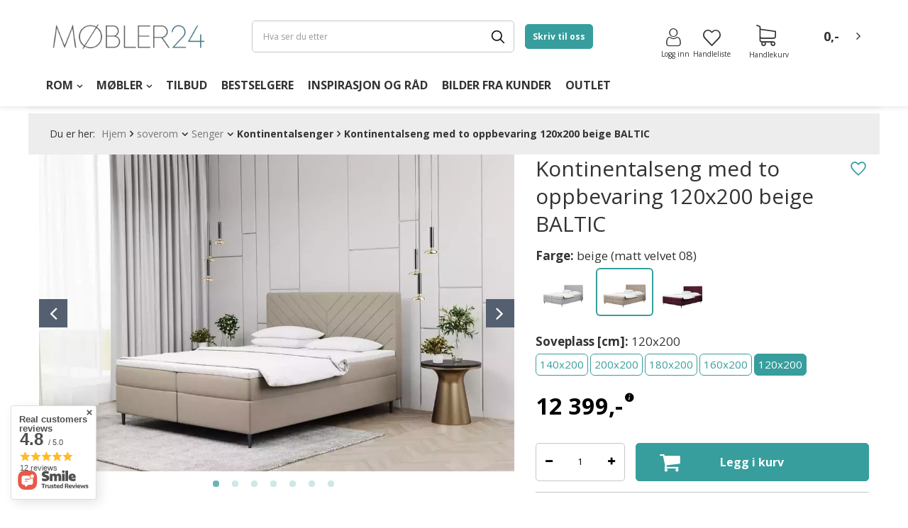

--- FILE ---
content_type: text/html; charset=utf-8
request_url: https://www.mobler24.no/no/products/soverom/senger/kontinentalsenger/kontinentalseng-med-to-oppbevaring-120x200-beige-baltic-15098.html
body_size: 32796
content:
<!DOCTYPE html>
<html lang="no" ><head><meta name='viewport' content='user-scalable=no, initial-scale = 1.0, maximum-scale = 1.0, width=device-width'/><meta http-equiv="Content-Type" content="text/html; charset=utf-8"><meta http-equiv="X-UA-Compatible" content="IE=edge"><title>Kontinentalseng med to oppbevaring 120x200 beige BALTIC </title><meta name="keywords" content="soverom \ Senger \ Kontinentalsenger soverom \ Senger \ Dobbeltsenger soverom \ Senger \ Senger med oppbevaring  Farge \ Soveplass [cm] beige (matt velvet 08) \ 120x200 "><meta name="description" content="Funksjonell BALTIC  kontinentalseng. Kontinentalseng 120x200. En boxspring seng med to sengebeholdere. beige farge MATT VELVET 08"><link rel="icon" href="/gfx/nor/favicon.ico"><meta name="theme-color" content="#379e9d"><meta name="msapplication-navbutton-color" content="#379e9d"><meta name="apple-mobile-web-app-status-bar-style" content="#379e9d"><link rel="stylesheet" type="text/css" href="/gfx/nor/style.css.gzip?r=1748249330"><script>
                        var app_shop = {
                            urls: {
                                prefix: 'data="/gfx/'.replace('data="', '') + 'nor/'
                            },
                            vars: {},
                            txt: {},
                            fn: {},
                            fnrun: {},
                            files: []
                        };
                    </script><meta name="robots" content="index,follow"><meta name="rating" content="general"><meta name="Author" content="Møbler24.no based on IdoSell - the best online selling solutions for your e-store (www.idosell.com/shop).">
<!-- Begin LoginOptions html -->

<style>
#client_new_social .service_item[data-name="service_Apple"]:before, 
#cookie_login_social_more .service_item[data-name="service_Apple"]:before,
.oscop_contact .oscop_login__service[data-service="Apple"]:before {
    display: block;
    height: 2.6rem;
    content: url('/gfx/standards/apple.svg?r=1743165583');
}
.oscop_contact .oscop_login__service[data-service="Apple"]:before {
    height: auto;
    transform: scale(0.8);
}
#client_new_social .service_item[data-name="service_Apple"]:has(img.service_icon):before,
#cookie_login_social_more .service_item[data-name="service_Apple"]:has(img.service_icon):before,
.oscop_contact .oscop_login__service[data-service="Apple"]:has(img.service_icon):before {
    display: none;
}
</style>

<!-- End LoginOptions html -->

<!-- Open Graph -->
<meta property="og:type" content="website"><meta property="og:url" content="https://www.mobler24.no/no/products/soverom/senger/kontinentalsenger/kontinentalseng-med-to-oppbevaring-120x200-beige-baltic-15098.html
"><meta property="og:title" content="Kontinentalseng med to oppbevaring 120x200 beige BALTIC"><meta property="og:description" content="Funksjonell BALTIC  kontinentalseng. Kontinentalseng 120x200. En boxspring seng med to sengebeholdere. beige farge MATT VELVET 08"><meta property="og:site_name" content="Møbler24.no"><meta property="og:locale" content="en_US"><meta property="og:image" content="https://www.mobler24.no/hpeciai/a5b060b0b1668b100e8f0828642bbd73/nor_pl_Kontinentalseng-med-to-oppbevaring-120x200-beige-BALTIC-15098_2.webp"><meta property="og:image:width" content="450"><meta property="og:image:height" content="300"><link rel="manifest" href="https://www.mobler24.no/data/include/pwa/1/manifest.json?t=3"><meta name="apple-mobile-web-app-capable" content="yes"><meta name="apple-mobile-web-app-status-bar-style" content="black"><meta name="apple-mobile-web-app-title" content="Mobler24"><link rel="apple-touch-icon" href="/data/include/pwa/1/icon-128.png"><link rel="apple-touch-startup-image" href="/data/include/pwa/1/logo-512.png" /><meta name="msapplication-TileImage" content="/data/include/pwa/1/icon-144.png"><meta name="msapplication-TileColor" content="#2F3BA2"><meta name="msapplication-starturl" content="/"><script type="application/javascript">var _adblock = true;</script><script async src="/data/include/advertising.js"></script><script type="application/javascript">var statusPWA = {
                online: {
                    txt: "Connected to the Internet",
                    bg: "#5fa341"
                },
                offline: {
                    txt: "No Internet connection",
                    bg: "#eb5467"
                }
            }</script><script async type="application/javascript" src="/ajax/js/pwa_online_bar.js?v=1&r=6"></script><script type="application/javascript" src="/ajax/js/webpush_subscription.js?v=1&r=4"></script><script type="application/javascript">WebPushHandler.publicKey = 'BFoPvQxgwDmVZbc/6L1fvDtbLVUmXvjInIXgqRi0kqgtDg/vGC1pKHAD4JxZpCoYU13oNVtXIjjIEFpkil98XTw=';WebPushHandler.version = '1';WebPushHandler.setPermissionValue();</script><script >
window.dataLayer = window.dataLayer || [];
window.gtag = function gtag() {
dataLayer.push(arguments);
}
gtag('consent', 'default', {
'ad_storage': 'denied',
'analytics_storage': 'denied',
'ad_personalization': 'denied',
'ad_user_data': 'denied',
'wait_for_update': 500
});

gtag('set', 'ads_data_redaction', true);
</script><script id="iaiscript_1" data-requirements="W10=" data-ga4_sel="ga4script">
window.iaiscript_1 = `<${'script'}  class='google_consent_mode_update'>
gtag('consent', 'update', {
'ad_storage': 'denied',
'analytics_storage': 'denied',
'ad_personalization': 'denied',
'ad_user_data': 'denied'
});
</${'script'}>`;
</script>
<!-- End Open Graph -->

<link rel="canonical" href="https://www.mobler24.no/no/products/soverom/senger/kontinentalsenger/kontinentalseng-med-to-oppbevaring-120x200-beige-baltic-15098.html" />

                <!-- Global site tag (gtag.js) -->
                <script  async src="https://www.googletagmanager.com/gtag/js?id=G-QTSWVSPEDR"></script>
                <script >
                    window.dataLayer = window.dataLayer || [];
                    window.gtag = function gtag(){dataLayer.push(arguments);}
                    gtag('js', new Date());
                    
                    gtag('config', 'G-QTSWVSPEDR');

                </script>
                
<!-- Begin additional html or js -->


<!--161|1|71| modified: 2023-11-20 14:55:39-->
<style>
.omnibus_price{
      display:none !important;
}
</style>

<!-- End additional html or js -->
                <script>
                if (window.ApplePaySession && window.ApplePaySession.canMakePayments()) {
                    var applePayAvailabilityExpires = new Date();
                    applePayAvailabilityExpires.setTime(applePayAvailabilityExpires.getTime() + 2592000000); //30 days
                    document.cookie = 'applePayAvailability=yes; expires=' + applePayAvailabilityExpires.toUTCString() + '; path=/;secure;'
                    var scriptAppleJs = document.createElement('script');
                    scriptAppleJs.src = "/ajax/js/apple.js?v=3";
                    if (document.readyState === "interactive" || document.readyState === "complete") {
                          document.body.append(scriptAppleJs);
                    } else {
                        document.addEventListener("DOMContentLoaded", () => {
                            document.body.append(scriptAppleJs);
                        });  
                    }
                } else {
                    document.cookie = 'applePayAvailability=no; path=/;secure;'
                }
                </script>
                <script>
            var paypalScriptLoaded = null;
            var paypalScript = null;
            
            async function attachPaypalJs() {
                return new Promise((resolve, reject) => {
                    if (!paypalScript) {
                        paypalScript = document.createElement('script');
                        paypalScript.async = true;
                        paypalScript.setAttribute('data-namespace', "paypal_sdk");
                        paypalScript.setAttribute('data-partner-attribution-id', "IAIspzoo_Cart_PPCP");
                        paypalScript.addEventListener("load", () => {
                        paypalScriptLoaded = true;
                            resolve({status: true});
                        });
                        paypalScript.addEventListener("error", () => {
                            paypalScriptLoaded = true;
                            reject({status: false});
                         });
                        paypalScript.src = "https://www.paypal.com/sdk/js?client-id=AbxR9vIwE1hWdKtGu0gOkvPK2YRoyC9ulUhezbCUWnrjF8bjfwV-lfP2Rze7Bo8jiHIaC0KuaL64tlkD&components=buttons,funding-eligibility&currency=NOK&merchant-id=SHPSZAERTZMZY&locale=no_NO";
                        if (document.readyState === "interactive" || document.readyState === "complete") {
                            document.body.append(paypalScript);
                        } else {
                            document.addEventListener("DOMContentLoaded", () => {
                                document.body.append(paypalScript);
                            });  
                        }                                              
                    } else {
                        if (paypalScriptLoaded) {
                            resolve({status: true});
                        } else {
                            paypalScript.addEventListener("load", () => {
                                paypalScriptLoaded = true;
                                resolve({status: true});                            
                            });
                            paypalScript.addEventListener("error", () => {
                                paypalScriptLoaded = true;
                                reject({status: false});
                            });
                        }
                    }
                });
            }
            </script>
                <script>
                attachPaypalJs().then(() => {
                    let paypalEligiblePayments = [];
                    let payPalAvailabilityExpires = new Date();
                    payPalAvailabilityExpires.setTime(payPalAvailabilityExpires.getTime() + 86400000); //1 day
                    if (typeof(paypal_sdk) != "undefined") {
                        for (x in paypal_sdk.FUNDING) {
                            var buttonTmp = paypal_sdk.Buttons({
                                fundingSource: x.toLowerCase()
                            });
                            if (buttonTmp.isEligible()) {
                                paypalEligiblePayments.push(x);
                            }
                        }
                    }
                    if (paypalEligiblePayments.length > 0) {
                        document.cookie = 'payPalAvailability_NOK=' + paypalEligiblePayments.join(",") + '; expires=' + payPalAvailabilityExpires.toUTCString() + '; path=/; secure';
                        document.cookie = 'paypalMerchant=SHPSZAERTZMZY; expires=' + payPalAvailabilityExpires.toUTCString() + '; path=/; secure';
                    } else {
                        document.cookie = 'payPalAvailability_NOK=-1; expires=' + payPalAvailabilityExpires.toUTCString() + '; path=/; secure';
                    }
                });
                </script><script src="/data/gzipFile/expressCheckout.js.gz"></script><link rel="preload" as="image" href="https://static1.mobler24.no/hpeciai/a5b060b0b1668b100e8f0828642bbd73/nor_pl_Kontinentalseng-med-to-oppbevaring-120x200-beige-BALTIC-15098_2.webp"><style>
									#photos_slider[data-skeleton] .photos__link:before {
										padding-top: calc(667/1000* 100%);
									}
									@media (min-width: 979px) {.photos__slider[data-skeleton] .photos__figure:not(.--nav):first-child .photos__link {
										max-height: 667px;
									}}
								</style></head><body><script async
                                  data_environment = "production";
                                  src="https://eu-library.klarnaservices.com/lib.js"
                                  data-client-id="3b6805fb-53f5-5433-9b3e-f42bf44a1afd"></script>
<!-- Begin additional html or js -->


<!--162|1|72| modified: 2025-06-21 21:36:15-->
<klarna-placement
    data-key="credit-promotion-badge"
    data-locale="nb-NO"
    data-purchase-amount="1239900"
></klarna-placement>

<!-- End additional html or js -->
<script>
                    var script = document.createElement('script');
                    script.src = app_shop.urls.prefix + 'envelope.js';

                    document.getElementsByTagName('body')[0].insertBefore(script, document.getElementsByTagName('body')[0].firstChild);
                </script><div id="container" class="projector_page container"><header class="d-flex flex-nowrap flex-md-wrap commercial_banner"><script class="ajaxLoad">
                app_shop.vars.vat_registered = "true";
                app_shop.vars.currency_format = "###,##0.00";
                
                    app_shop.vars.currency_before_value = false;
                
                    app_shop.vars.currency_space = true;
                
                app_shop.vars.symbol = "nok";
                app_shop.vars.id= "NOK";
                app_shop.vars.baseurl = "http://www.mobler24.no/";
                app_shop.vars.sslurl= "https://www.mobler24.no/";
                app_shop.vars.curr_url= "%2Fno%2Fproducts%2Fsoverom%2Fsenger%2Fkontinentalsenger%2Fkontinentalseng-med-to-oppbevaring-120x200-beige-baltic-15098.html";
                

                var currency_decimal_separator = ',';
                var currency_grouping_separator = ' ';

                
                    app_shop.vars.blacklist_extension = ["exe","com","swf","js","php"];
                
                    app_shop.vars.blacklist_mime = ["application/javascript","application/octet-stream","message/http","text/javascript","application/x-deb","application/x-javascript","application/x-shockwave-flash","application/x-msdownload"];
                
                    app_shop.urls.contact = "/no/contact.html";
                </script><div id="viewType" style="display:none"></div><div id="SELLYpreloader"><picture><img src="/data/gfx/mask/nor/logo_1_big.png" alt="mobler24.no" width="640" height="250"></picture><div class="loader"></div></div><div id="logo" class="col-md-3 d-flex align-items-center" data-bg="/data/gfx/mask/nor/top_1_big.png"><a href="/" target="_self"><img src="/data/gfx/mask/nor/logo_1_big.png" alt="mobler24.no" width="640" height="250"></a></div><form action="https://www.mobler24.no/no/search.html" method="get" id="menu_search" class="menu_search col-md-4"><a href="#showSearchForm" class="menu_search__mobile"></a><div class="menu_search__block"><div class="menu_search__item --input"><input class="menu_search__input" type="text" name="text" autocomplete="off" placeholder="Hva ser du etter"><button class="menu_search__submit" type="submit"></button><button class="menu_search__close"></button></div><div class="menu_search__item --results search_result"></div></div></form><div class="contact_form client_contact"><form id="contact" action="/contact.php" method="POST"><h3>Skriv til oss</h3><div class="form-group"><div class="has-feedback has-required"><input id="client_firstname" type="text" class="form-control validate" name="client_firstname" maxlength="40" value="" required="required"><label for="client_firstname" class="control-label">
                                Navn</label><span class="form-control-feedback"></span></div></div><div class="form-group"><div class="has-feedback has-required"><input id="client_lastname" type="text" class="form-control validate" name="client_lastname" maxlength="40" value="" required="required"><label for="client_lastname" class="control-label">
                                Etternavn</label><span class="form-control-feedback"></span></div></div><div class="form-group"><div class="has-feedback has-required"><input id="client_email" type="email" class="form-control validate" name="from" value="" required="required"><label for="from" class="control-label">E-mail:</label><span class="form-control-feedback"></span></div></div><div class="form-group"><div class="has-feedback has-required"><input id="client_subject" type="text" class="form-control validate" name="subject" maxlength="40" value="" required="required"><label for="client_subject" class="control-label">
                                Emne</label><span class="form-control-feedback"></span></div></div><textarea name="body" required="required" placeholder="Din beskjed..."></textarea><div class="form_submit col-md-12"><button id="submit_btn" type="submit" class="btn --solid --medium">
                            Send</button><div class="button_legend"><i class="icon-need"></i>Felt som er merket med stjerne (*) må fylles ut</div></div></form></div><div id="menu_settings" class="col-md-3 px-0 d-flex align-items-center justify-content-center justify-content-md-between"><a class="contact_form_button btn --solid" href="#" title="Skriv til oss">
                Skriv til oss</a><div id="menu_additional"><a class="account_link" href="https://www.mobler24.no/no/login.html"><span>Logg inn</span><i class="icon-user"></i></a><a href="/basketedit.php?mode=2" class="wishlist_link"><span>Handleliste </span><i class="icon-favourites"></i><span data-count="0">0</span></a></div></div><div id="menu_basket" class="col-md-2 px-0 pr-md-3 topBasket"><a class="topBasket__sub" href="/basketedit.php"><span class="badge badge-info">0</span><strong class="topBasket__price" style="display: none;">0,00 NOK</strong><div class="topBasket__icon"><i class="icon-shopping-cart-1"></i><span>Handlekurv</span></div></a><div class="topBasket__details --products" style="display: none;"><div class="topBasket__block --labels"><label class="topBasket__item --name">Produkt</label><label class="topBasket__item --sum">Antall</label><label class="topBasket__item --prices">Pris</label></div><div class="topBasket__block --products"></div></div><div class="topBasket__details --shipping" style="display: none;"><span class="badge badge-info">Leveringskostnad fra</span><span id="shipppingCost"></span></div><script>
                            app_shop.vars.cache_html = true;
                        </script></div><nav id="menu_categories" class="col-md-12 px-0 px-md-3 wide"><div id="nav-background"></div><button type="button" class="navbar-toggler"><i class="icon-reorder"></i></button><div class="navbar-collapse" id="menu_navbar"><div class="temp_navbar d-none d-md-block"><ul class="navbar-nav"><li>Møbler</li><li>Rom</li><li>Tilsetningsstoffer</li><li>Belysning</li><li>Anledninger</li><li>Bestselgere</li></ul></div><ul class="navbar-nav" id="sellyhome_nav"><li class="nav-item"><span title="ROM" class="nav-link" >ROM</span><ul class="navbar-subnav"><li class="nav-item"><a class="nav-link nav-gfx" href="https://www.mobler24.no/no/menu/soverom-135.html" target="_self"><img class="gfx_lvl_2 " src="/data/gfx/nor/navigation/1_3_i_1862.png" loading="lazy" alt="Soverom" title="Soverom"><span class="gfx_lvl_2">Soverom</span></a><ul class="navbar-subsubnav more"><li class="nav-item"><a class="nav-link" href="https://mobler24.no/no/menu/soverom/soverom-systemer-156.html" target="_self">Soverom systemer</a><ul class="navbar-4"><li class="nav-item nav-mobile"><a class="nav-link" href="https://mobler24.no/no/menu/soverom/soverom-systemer-156.html"></a></li><li class="nav-item"><a class="nav-link" href="https://mobler24.no/no/menu/soverom/soverom-systemer/kolleksjon-nest-3605.html" target="_self">Kolleksjon Nest</a></li><li class="nav-item"><a class="nav-link" href="https://www.mobler24.no/no/menu/soverom/soverom-systemer/kolleksjon-bed-concept-883.html" target="_self">Kolleksjon Bed Concept</a></li><li class="nav-item"><a class="nav-link" href="https://www.mobler24.no/no/menu/soverom/soverom-systemer/kolleksjon-concept-pro-382.html" target="_self">Kolleksjon Concept Pro</a></li><li class="nav-item"><a class="nav-link" href="https://www.mobler24.no/no/menu/soverom/soverom-systemer/kolleksjon-dentro-885.html" target="_self">Kolleksjon Dentro</a></li><li class="nav-item"><a class="nav-link" href="https://mobler24.no/no/menu/soverom/soverom-systemer/kolleksjon-arden-888.html" target="_self">Kolleksjon Arden</a></li><li class="nav-item"><a class="nav-link" href="https://www.mobler24.no/no/menu/soverom/soverom-systemer/kolleksjon-massi-1822.html" target="_self">Kolleksjon Simi</a></li><li class="nav-item"><a class="nav-link" href="https://mobler24.no/no/menu/soverom/soverom-systemer/kolleksjon-milton-3478.html" target="_self">Kolleksjon Milton</a></li><li class="nav-item"><a class="nav-link" href="https://mobler24.no/no/menu/soverom/soverom-systemer/kolleksjon-gris-3626.html" target="_self">Kolleksjon Gris</a></li><li class="nav-item"><a class="nav-link" href="https://mobler24.no/no/menu/soverom/soverom-systemer/kolleksjon-quant-3633.html" target="_self">Kolleksjon Quant</a></li><li class="nav-item"><a class="nav-link" href="https://mobler24.no/no/menu/soverom/soverom-systemer/kolleksjon-trend-3639.html" target="_self">Kolleksjon Trend</a></li><li class="nav-item"><a class="nav-link" href="https://mobler24.no/no/menu/soverom/soverom-systemer/kolleksjon-mono-3649.html" target="_self">Kolleksjon MONO</a></li><li class="nav-item"><a class="nav-link" href="https://mobler24.no/no/menu/soverom/soverom-systemer/kolleksjon-plano-3654.html" target="_self">Kolleksjon Plano</a></li><li class="nav-item"><a class="nav-link" href="https://mobler24.no/no/menu/soverom/soverom-systemer/kolleksjon-piemonte-3778.html" target="_self">Kolleksjon Piemonte</a></li><li class="nav-item"><a class="nav-link" href="https://www.mobler24.no/no/menu/soverom/soverom-systemer/kolleksjon-cozy-3838.html" target="_self">Kollektion Cozy</a></li></ul></li><li class="nav-item"><a class="nav-link" href="https://www.mobler24.no/no/menu/soverom/senger-157.html" target="_self">Senger</a><ul class="navbar-4"><li class="nav-item nav-mobile"><a class="nav-link" href="https://www.mobler24.no/no/menu/soverom/senger-157.html"></a></li><li class="nav-item"><a class="nav-link" href="https://www.mobler24.no/no/menu/soverom/senger/sengerammer-250.html" target="_self">Sengerammer</a></li><li class="nav-item"><a class="nav-link" href="https://mobler24.no/no/menu/soverom/senger/polstrede-senger-3472.html" target="_self">Polstrede senger</a></li><li class="nav-item"><a class="nav-link" href="https://www.mobler24.no/no/menu/soverom/senger/senger-med-oppbevaring-358.html" target="_self">Senger med oppbevaring</a></li><li class="nav-item"><a class="nav-link" href="https://www.mobler24.no/no/menu/soverom/senger/seng-med-gavl-251.html" target="_self">Seng med gavl</a></li><li class="nav-item"><a class="nav-link" href="https://www.mobler24.no/no/menu/soverom/senger/kontinentalsenger-252.html" target="_self">Kontinentalsenger</a></li><li class="nav-item"><a class="nav-link" href="https://www.mobler24.no/no/menu/soverom/senger/dobbeltsenger-354.html" target="_self">Dobbeltsenger</a></li><li class="nav-item"><a class="nav-link" href="https://www.mobler24.no/no/menu/soverom/senger/enkeltsenger-355.html" target="_self">Enkeltsenger</a></li><li class="nav-item"><a class="nav-link" href="https://www.mobler24.no/no/menu/soverom/senger/skapsenger-357.html" target="_self">Skapsenger</a></li><li class="nav-item"><a class="nav-link" href="https://www.mobler24.no/no/menu/soverom/senger/seng-med-nattbord-376.html" target="_self">Seng med nattbord</a></li></ul></li><li class="nav-item"><a class="nav-link" href="https://www.mobler24.no/no/menu/soverom/kommoder-158.html" target="_self">Kommoder</a></li><li class="nav-item"><a class="nav-link" href="https://www.mobler24.no/no/menu/soverom/garderobeskap-159.html" target="_self">Garderobeskap</a><ul class="navbar-4"><li class="nav-item nav-mobile"><a class="nav-link" href="https://www.mobler24.no/no/menu/soverom/garderobeskap-159.html"></a></li><li class="nav-item"><a class="nav-link" href="https://www.mobler24.no/no/menu/soverom/garderobeskap/skyvedorer-garderobe-377.html" target="_self">Skyvedører garderobe</a></li><li class="nav-item"><a class="nav-link" href="https://www.mobler24.no/no/menu/soverom/garderobeskap/garderobeskap-med-speil-378.html" target="_self">Garderobeskap med speil</a></li><li class="nav-item"><a class="nav-link" href="https://www.mobler24.no/no/menu/soverom/garderobeskap/dorer-garderobeskap-379.html" target="_self">Dører garderobeskap</a></li><li class="nav-item"><a class="nav-link" href="https://www.mobler24.no/no/menu/soverom/garderobeskap/innredning-til-garderobeskap-381.html" target="_self">Innredning til garderobeskap</a></li></ul></li><li class="nav-item"><a class="nav-link" href="https://www.mobler24.no/no/menu/soverom/sminkebord-160.html" target="_self">Sminkebord</a></li><li class="nav-item"><a class="nav-link" href="https://www.mobler24.no/no/menu/soverom/madrasser-161.html" target="_self">Madrasser</a><ul class="navbar-4"><li class="nav-item nav-mobile"><a class="nav-link" href="https://www.mobler24.no/no/menu/soverom/madrasser-161.html"></a></li><li class="nav-item"><a class="nav-link" href="https://www.mobler24.no/no/menu/soverom/madrasser/pocket-madrasser-220.html" target="_self">Pocket madrasser</a></li><li class="nav-item"><a class="nav-link" href="https://www.mobler24.no/no/menu/soverom/madrasser/skummadrasser-219.html" target="_self">Skummadrasser</a></li><li class="nav-item"><a class="nav-link" href="https://www.mobler24.no/no/menu/soverom/madrasser/kokos-madrasser-244.html" target="_self">Kokos madrasser</a></li><li class="nav-item"><a class="nav-link" href="https://www.mobler24.no/no/menu/soverom/madrasser/latex-madrasser-245.html" target="_self">Latex madrasser</a></li><li class="nav-item"><a class="nav-link" href="https://www.mobler24.no/no/menu/soverom/madrasser/bonellfjaerer-madrasser-246.html" target="_self">Bonellfjærer madrasser</a></li><li class="nav-item"><a class="nav-link" href="https://www.mobler24.no/no/menu/soverom/madrasser/madrasser-for-barn-247.html" target="_self">Madrasser for barn</a></li><li class="nav-item"><a class="nav-link" href="https://www.mobler24.no/no/menu/soverom/madrasser/madrassbeskyttere-329.html" target="_self">Madrassbeskyttere</a></li><li class="nav-item"><a class="nav-link" href="https://www.mobler24.no/no/menu/soverom/madrasser/overmadrasser-330.html" target="_self">Overmadrasser</a></li></ul></li><li class="nav-item"><a class="nav-link" href="https://www.mobler24.no/no/menu/soverom/speil-163.html" target="_self">Speil</a></li><li class="nav-item"><a class="nav-link" href="https://www.mobler24.no/no/menu/soverom/nattbord-164.html" target="_self">Nattbord</a></li><li class="nav-item"><a class="nav-link" href="https://www.mobler24.no/no/menu/soverom/tepper-1833.html" target="_self">Tepper</a></li><li class="nav-item"><a class="nav-link" href="https://www.mobler24.no/no/menu/soverom/bilder-867.html" target="_self">Bilder</a></li><li class="nav-item"><a class="nav-link" href="https://www.mobler24.no/no/menu/soverom/polstrede-paneler-1804.html" target="_self">Polstrede paneler</a></li><li class="nav-item"><a class="nav-link" href="https://www.mobler24.no/no/menu/soverom/skyvedorer-3088.html" target="_self">Skyvedører</a></li><li class="nav-item"><a class="nav-link" href="https://mobler24.no/no/menu/soverom/pynteputer-3192.html" target="_self">Pynteputer</a></li><li class="nav-item"><a class="nav-link" href="https://mobler24.no/no/menu/soverom/sengetoy-dyner-og-puter-3325.html" target="_self">Sengetøy, dyner og puter</a><ul class="navbar-4"><li class="nav-item nav-mobile"><a class="nav-link" href="https://mobler24.no/no/menu/soverom/sengetoy-dyner-og-puter-3325.html"></a></li><li class="nav-item"><a class="nav-link" href="https://mobler24.no/no/menu/soverom/sengetoy-dyner-og-puter/puter-dyner-331.html" target="_self">Puter &amp; dyner</a></li><li class="nav-item"><a class="nav-link" href="https://mobler24.no/no/menu/soverom/sengetoy-dyner-og-puter/sengesett-3326.html" target="_self">Sengesett</a></li></ul></li><li class="nav-item display-all more"><a href="##" class="nav-link display-all" txt_alt="- kollapse">
                                                                                + utvide
                                                                            </a></li></ul></li><li class="nav-item"><a class="nav-link nav-gfx" href="https://www.mobler24.no/no/menu/stue-153.html" target="_self"><img class="gfx_lvl_2 " src="/data/gfx/nor/navigation/1_3_i_1863.png" loading="lazy" alt="Stue" title="Stue"><span class="gfx_lvl_2">Stue</span></a><ul class="navbar-subsubnav more"><li class="nav-item"><a class="nav-link" href="https://mobler24.no/no/menu/stue/stue-kolleksjoner-875.html" target="_self">Stue kolleksjoner</a><ul class="navbar-4"><li class="nav-item nav-mobile"><a class="nav-link" href="https://mobler24.no/no/menu/stue/stue-kolleksjoner-875.html"></a></li><li class="nav-item"><a class="nav-link" href="https://www.mobler24.no/no/menu/stue/stue-kollesjoner/kolleksjon-arco-877.html" target="_self">Kolleksjon Arco</a></li><li class="nav-item"><a class="nav-link" href="https://www.mobler24.no/no/menu/stue/stue-kollesjoner/kolleksjon-belize-879.html" target="_self">Kolleksjon Belize</a></li><li class="nav-item"><a class="nav-link" href="https://www.mobler24.no/no/menu/stue/stue-kollesjoner/kolleksjon-enjoy-881.html" target="_self">Kolleksjon Enjoy</a></li><li class="nav-item"><a class="nav-link" href="https://www.mobler24.no/no/menu/stue/stue-kollesjoner/kolleksjon-quant-878.html" target="_self">Kolleksjon Quant</a></li><li class="nav-item"><a class="nav-link" href="https://www.mobler24.no/no/menu/stue/stue-kollesjoner/kolleksjon-nordi-880.html" target="_self">Kolleksjon Nordi</a></li><li class="nav-item"><a class="nav-link" href="https://www.mobler24.no/no/menu/stue/stue-kollesjoner/kolleksjon-dark-912.html" target="_self">Kolleksjon Dark</a></li><li class="nav-item"><a class="nav-link" href="https://www.mobler24.no/no/menu/stue/stue-kollesjoner/kolleksjon-primo-1370.html" target="_self">Kolleksjon Primo</a></li><li class="nav-item"><a class="nav-link" href="https://mobler24.no/no/menu/stue/stue-kollesjoner/kolleksjon-dast-3538.html" target="_self">Kolleksjon Dast</a></li><li class="nav-item"><a class="nav-link" href="https://www.mobler24.no/no/menu/stue/stue-kollesjoner/kolleksjon-roco-1371.html" target="_self">Kolleksjon Roco</a></li><li class="nav-item"><a class="nav-link" href="https://www.mobler24.no/no/menu/stue/stue-kollesjoner/kolleksjon-story-1426.html" target="_self">Kolleksjon Story</a></li><li class="nav-item"><a class="nav-link" href="https://mobler24.no/no/menu/stue/stue-kollesjoner/kolleksjon-willow-3453.html" target="_self">Kolleksjon Willow</a></li><li class="nav-item"><a class="nav-link" href="https://mobler24.no/no/menu/stue/stue-kollesjoner/kolleksjon-volare-3459.html" target="_self">Kolleksjon Volare</a></li><li class="nav-item"><a class="nav-link" href="https://mobler24.no/no/menu/stue/stue-kollesjoner/kolleksjon-rave-3499.html" target="_self">Kolleksjon Rave</a></li><li class="nav-item"><a class="nav-link" href="https://mobler24.no/no/menu/stue/stue-kollesjoner/kolleksjon-madis-3502.html" target="_self">Kolleksjon Madis</a></li><li class="nav-item"><a class="nav-link" href="https://mobler24.no/no/menu/stue/stue-kollesjoner/kolleksjon-nest-3505.html" target="_self">Kolleksjon Nest</a></li><li class="nav-item"><a class="nav-link" href="https://mobler24.no/no/menu/stue/stue-kolleksjoner/kolleksjon-forest-3635.html" target="_self">Kolleksjon Forest</a></li><li class="nav-item"><a class="nav-link" href="https://mobler24.no/no/menu/stue/stue-kolleksjoner/kolleksjon-piemonte-3645.html" target="_self">Kolleksjon Piemonte</a></li><li class="nav-item"><a class="nav-link" href="https://mobler24.no/no/menu/stue/stue-kolleksjoner/kolleksjon-borga-3198.html" target="_self">Kolleksjon Borga</a></li><li class="nav-item"><a class="nav-link" href="https://mobler24.no/no/menu/stue/stue-kolleksjoner/kolleksjon-mono-3322.html" target="_self">Kolleksjon MONO</a></li><li class="nav-item"><a class="nav-link" href="https://mobler24.no/no/menu/stue/stue-kolleksjoner/kolleksjon-marmelli-3765.html" target="_self">Kolleksjon Marmelli</a></li><li class="nav-item"><a class="nav-link" href="https://mobler24.no/no/menu/stue/stue-kolleksjoner/kolleksjon-marmo-3767.html" target="_self">Kolleksjon Marmo</a></li><li class="nav-item"><a class="nav-link" href="https://mobler24.no/no/menu/stue/stue-kolleksjoner/kolleksjon-trend-3586.html" target="_self">Kolleksjon Trend</a></li><li class="nav-item"><a class="nav-link" href="https://mobler24.no/no/menu/stue/stue-kolleksjoner/kolleksjon-sentocci-3792.html" target="_self">Kolleksjon Sentocci</a></li><li class="nav-item"><a class="nav-link" href="https://www.mobler24.no/no/menu/stue/stue-kolleksjoner/kolleksjon-petra-3798.html" target="_self">Kolleksjon Petra</a></li><li class="nav-item"><a class="nav-link" href="https://www.mobler24.no/no/menu/stue/stue-kolleksjoner/kolleksjon-ravenna-3811.html" target="_self">Kolleksjon Ravenna</a></li><li class="nav-item"><a class="nav-link" href="https://www.mobler24.no/no/menu/stue/stue-kolleksjoner/kolleksjon-sherwood-3817.html" target="_self">Kolleksjon Sherwood</a></li><li class="nav-item"><a class="nav-link" href="https://www.mobler24.no/no/menu/stue/stue-kolleksjoner/kolleksjon-wave-3824.html" target="_self">Kolleksjon Tarent</a></li></ul></li><li class="nav-item"><a class="nav-link" href="https://www.mobler24.no/no/menu/stue/tv-benker-169.html" target="_self">TV benker</a></li><li class="nav-item"><a class="nav-link" href="https://www.mobler24.no/no/menu/stue/mediamobler-166.html" target="_self">Mediamøbler</a></li><li class="nav-item"><a class="nav-link" href="https://www.mobler24.no/no/menu/stue/kommoder-168.html" target="_self">Kommoder</a></li><li class="nav-item"><a class="nav-link" href="https://www.mobler24.no/no/menu/stue/garderobeskap-167.html" target="_self">Garderobeskap</a><ul class="navbar-4"><li class="nav-item nav-mobile"><a class="nav-link" href="https://www.mobler24.no/no/menu/stue/garderobeskap-167.html"></a></li><li class="nav-item"><a class="nav-link" href="https://www.mobler24.no/no/menu/stue/garderobeskap/skyvedorer-garderobe-838.html" target="_self">Skyvedører garderobe</a></li><li class="nav-item"><a class="nav-link" href="https://www.mobler24.no/no/menu/stue/garderobeskap/garderobeskap-med-speil-839.html" target="_self">Garderobeskap med speil</a></li><li class="nav-item"><a class="nav-link" href="https://www.mobler24.no/no/menu/stue/garderobeskap/garderobedorer-840.html" target="_self">Garderobedører</a></li></ul></li><li class="nav-item"><a class="nav-link" href="https://www.mobler24.no/no/menu/stue/sofaer-175.html" target="_self">Sofaer</a><ul class="navbar-4"><li class="nav-item nav-mobile"><a class="nav-link" href="https://www.mobler24.no/no/menu/stue/sofaer-175.html"></a></li><li class="nav-item"><a class="nav-link" href="https://www.mobler24.no/no/menu/stue/sofaer/chesterfield-sofa-832.html" target="_self">Chesterfield sofa</a></li><li class="nav-item"><a class="nav-link" href="https://www.mobler24.no/no/menu/stue/sofaer/sovesofaer-833.html" target="_self">Sovesofaer</a></li><li class="nav-item"><a class="nav-link" href="https://www.mobler24.no/no/menu/stue/sofaer/2-seter-sofa-835.html" target="_self">2 seter sofa</a></li><li class="nav-item"><a class="nav-link" href="https://www.mobler24.no/no/menu/stue/sofaer/3-seter-sofa-834.html" target="_self">3 seter sofa</a></li><li class="nav-item"><a class="nav-link" href="https://www.mobler24.no/no/menu/stue/sofaer/skinn-sofa-837.html" target="_self">Skinn sofa</a></li></ul></li><li class="nav-item"><a class="nav-link" href="https://www.mobler24.no/no/menu/stue/sofaer-og-lenestoler-sett-177.html" target="_self">Sofaer og Lenestoler sett</a></li><li class="nav-item"><a class="nav-link" href="https://www.mobler24.no/no/menu/stue/hjornesofaer-174.html" target="_self">Hjørnesofaer</a><ul class="navbar-4"><li class="nav-item nav-mobile"><a class="nav-link" href="https://www.mobler24.no/no/menu/stue/hjornesofaer-174.html"></a></li><li class="nav-item"><a class="nav-link" href="https://www.mobler24.no/no/menu/stue/hjornesofaer/u-sofa-841.html" target="_self">U Sofa</a></li><li class="nav-item"><a class="nav-link" href="https://www.mobler24.no/no/menu/stue/hjornesofaer/hjornesofa-skinn-842.html" target="_self">Hjørnesofa skinn</a></li><li class="nav-item"><a class="nav-link" href="https://www.mobler24.no/no/menu/stue/hjornesofaer/hjornesofa-med-sjeselong-843.html" target="_self">Hjørnesofa med sjeselong</a></li><li class="nav-item"><a class="nav-link" href="https://www.mobler24.no/no/menu/stue/hjornesofaer/hjornesovesofa-844.html" target="_self">Hjørnesovesofa</a></li></ul></li><li class="nav-item"><a class="nav-link" href="https://www.mobler24.no/no/menu/stue/puffer-173.html" target="_self">Puffer</a><ul class="navbar-4"><li class="nav-item nav-mobile"><a class="nav-link" href="https://www.mobler24.no/no/menu/stue/puffer-173.html"></a></li><li class="nav-item"><a class="nav-link" href="https://www.mobler24.no/no/menu/stue/puffer/puff-med-oppbevaring-845.html" target="_self">Puff med oppbevaring</a></li><li class="nav-item"><a class="nav-link" href="https://www.mobler24.no/no/menu/stue/puffer/sittepuff-846.html" target="_self">Sittepuff</a></li><li class="nav-item"><a class="nav-link" href="https://www.mobler24.no/no/menu/stue/puffer/krakk-847.html" target="_self">Krakk</a></li></ul></li><li class="nav-item"><a class="nav-link" href="https://www.mobler24.no/no/menu/stue/lenestoler-176.html" target="_self">Lenestoler</a><ul class="navbar-4"><li class="nav-item nav-mobile"><a class="nav-link" href="https://www.mobler24.no/no/menu/stue/lenestoler-176.html"></a></li><li class="nav-item"><a class="nav-link" href="https://www.mobler24.no/no/menu/stue/lenestoler/lenestol-848.html" target="_self">Lenestol</a></li><li class="nav-item"><a class="nav-link" href="https://www.mobler24.no/no/menu/stue/lenestoler/orelappstol-849.html" target="_self">Ørelappstol</a></li><li class="nav-item"><a class="nav-link" href="https://www.mobler24.no/no/menu/stue/lenestoler/lenestol-med-fotskammel-851.html" target="_self">Lenestol med fotskammel</a></li><li class="nav-item"><a class="nav-link" href="https://www.mobler24.no/no/menu/stue/lenestoler/recliner-stol-850.html" target="_self">Recliner stol</a></li><li class="nav-item"><a class="nav-link" href="https://www.mobler24.no/no/menu/stue/lenestoler/hvilestoler-866.html" target="_self">Hvilestoler</a></li></ul></li><li class="nav-item"><a class="nav-link" href="https://www.mobler24.no/no/menu/stue/kaffebord-189.html" target="_self">Kaffebord</a><ul class="navbar-4"><li class="nav-item nav-mobile"><a class="nav-link" href="https://www.mobler24.no/no/menu/stue/kaffebord-189.html"></a></li><li class="nav-item"><a class="nav-link" href="https://www.mobler24.no/no/menu/stue/kaffebord/salongbord-852.html" target="_self">Salongbord</a></li><li class="nav-item"><a class="nav-link" href="https://www.mobler24.no/no/menu/stue/kaffebord/smabord-853.html" target="_self">Småbord</a></li><li class="nav-item"><a class="nav-link" href="https://www.mobler24.no/no/menu/stue/kaffebord/settebord-854.html" target="_self">Settebord</a></li></ul></li><li class="nav-item"><a class="nav-link" href="https://www.mobler24.no/no/menu/stue/konsollbord-201.html" target="_self">Konsollbord</a><ul class="navbar-4"><li class="nav-item nav-mobile"><a class="nav-link" href="https://www.mobler24.no/no/menu/stue/konsollbord-201.html"></a></li><li class="nav-item"><a class="nav-link" href="https://www.mobler24.no/no/menu/stue/konsollbord/konsollbord-metall-855.html" target="_self">Konsollbord metall</a></li><li class="nav-item"><a class="nav-link" href="https://www.mobler24.no/no/menu/stue/konsollbord/konsollbord-glass-856.html" target="_self">Konsollbord glass</a></li></ul></li><li class="nav-item"><a class="nav-link" href="https://mobler24.no/no/menu/stue/oppbevaring-3559.html" target="_self">Oppbevaring</a><ul class="navbar-4"><li class="nav-item nav-mobile"><a class="nav-link" href="https://mobler24.no/no/menu/stue/oppbevaring-3559.html"></a></li><li class="nav-item"><a class="nav-link" href="https://mobler24.no/no/menu/stue/opbevaring/bokhyller-172.html" target="_self">Bokhyller</a></li><li class="nav-item"><a class="nav-link" href="https://mobler24.no/no/menu/stue/opbevaring/vitrineskap-215.html" target="_self">Vitrineskap</a></li><li class="nav-item"><a class="nav-link" href="https://mobler24.no/no/menu/stue/opbevaring/skjenk-3560.html" target="_self">Skjenk</a></li><li class="nav-item"><a class="nav-link" href="https://mobler24.no/no/menu/stue/garderobeskap-167.html" target="_self">Garderobeskap</a></li><li class="nav-item"><a class="nav-link" href="https://mobler24.no/no/menu/stue/kommoder-168.html" target="_self">Kommode</a></li></ul></li><li class="nav-item"><a class="nav-link" href="https://www.mobler24.no/no/menu/stue/hyller-171.html" target="_self">Hyller</a></li><li class="nav-item"><a class="nav-link" href="https://www.mobler24.no/no/menu/stue/tepper-1832.html" target="_self">Tepper</a></li><li class="nav-item display-all more"><a href="##" class="nav-link display-all" txt_alt="- kollapse">
                                                                                + utvide
                                                                            </a></li></ul></li><li class="nav-item"><a class="nav-link nav-gfx" href="https://www.mobler24.no/no/menu/barnerom-151.html" target="_self"><img class="gfx_lvl_2 " src="/data/gfx/nor/navigation/1_3_i_1864.png" loading="lazy" alt="Barnerom" title="Barnerom"><span class="gfx_lvl_2">Barnerom</span></a><ul class="navbar-subsubnav"><li class="nav-item"><a class="nav-link" href="https://www.mobler24.no/no/menu/barnerom/barnemobler-178.html" target="_self">Barnemøbler</a><ul class="navbar-4"><li class="nav-item nav-mobile"><a class="nav-link" href="https://www.mobler24.no/no/menu/barnerom/barnemobler-178.html"></a></li><li class="nav-item"><a class="nav-link" href="https://www.mobler24.no/no/menu/barnerom/barnemobler/kolleksjon-luna-384.html" target="_self">Kolleksjon Luna</a></li><li class="nav-item"><a class="nav-link" href="https://www.mobler24.no/no/menu/barnerom/barnemobler/kolleksjon-story-385.html" target="_self">Kolleksjon Story</a></li><li class="nav-item"><a class="nav-link" href="https://www.mobler24.no/no/menu/barnerom/barnemobler/kolleksjon-massi-1826.html" target="_self">Kolleksjon Massi</a></li><li class="nav-item"><a class="nav-link" href="https://mobler24.no/no/menu/barnerom/barnemobler/kolleksjon-julia-3351.html" target="_self">Kolleksjon Julia</a></li><li class="nav-item"><a class="nav-link" href="https://mobler24.no/no/menu/barnerom/barnemobler/kolleksjon-classic-3354.html" target="_self">Kolleksjon Classic</a></li><li class="nav-item"><a class="nav-link" href="https://mobler24.no/no/menu/barnerom/barnemobler/kolleksjon-tomi-3355.html" target="_self">Kolleksjon Tomi</a></li><li class="nav-item"><a class="nav-link" href="https://mobler24.no/no/menu/barnerom/barnemobler/kolleksjon-bella-3358.html" target="_self">Kolleksjon Bella</a></li><li class="nav-item"><a class="nav-link" href="https://mobler24.no/no/menu/barnerom/barnemobler/kolleksjon-kubi-3359.html" target="_self">Kolleksjon Kubi</a></li><li class="nav-item"><a class="nav-link" href="https://mobler24.no/no/menu/barnerom/barnemobler/kolleksjon-victor-3361.html" target="_self">Kolleksjon Victor</a></li><li class="nav-item"><a class="nav-link" href="https://mobler24.no/no/menu/barnerom/barnemobler/kolleksjon-baby-dreams-3363.html" target="_self">Kolleksjon Baby Dreams</a></li><li class="nav-item"><a class="nav-link" href="https://mobler24.no/no/menu/barnerom/barnemobler/kolleksjon-lenny-3637.html" target="_self">Kolleksjon Lenny</a></li><li class="nav-item"><a class="nav-link" href="https://mobler24.no/no/menu/barnerom/barnemobler/kolleksjon-harmony-3641.html" target="_self">Kolleksjon Harmony</a></li><li class="nav-item"><a class="nav-link" href="https://mobler24.no/no/menu/barnerom/barnemobler/kolleksjon-qubic-3200.html" target="_self">Kolleksjon Qubic</a></li><li class="nav-item"><a class="nav-link" href="https://mobler24.no/no/menu/barnerom/barnemobler/kolleksjon-plano-3652.html" target="_self">Kolleksjon Plano</a></li><li class="nav-item"><a class="nav-link" href="https://mobler24.no/no/menu/barnerom/barnemobler/kolleksjon-toronto-3750.html" target="_self">Kolleksjon Toronto</a></li><li class="nav-item"><a class="nav-link" href="https://www.mobler24.no/no/menu/barnerom/barnemobler/kolleksjon-teen-flex-3805.html" target="_self">Kolleksjon Teen Flex</a></li></ul></li><li class="nav-item"><a class="nav-link" href="https://www.mobler24.no/no/menu/barnerom/barnesenger-179.html" target="_self">Barnesenger</a><ul class="navbar-4"><li class="nav-item nav-mobile"><a class="nav-link" href="https://www.mobler24.no/no/menu/barnerom/barnesenger-179.html"></a></li><li class="nav-item"><a class="nav-link" href="https://www.mobler24.no/no/menu/barnerom/barnesenger/koyesenger-359.html" target="_self">Køyesenger barn</a></li><li class="nav-item"><a class="nav-link" href="https://www.mobler24.no/no/menu/barnerom/barnesenger/enkeltsenger-360.html" target="_self">Enkeltsenger</a></li><li class="nav-item"><a class="nav-link" href="https://www.mobler24.no/no/menu/barnerom/barnesenger/sprinkelsenger-361.html" target="_self">Sprinkelsenger</a></li><li class="nav-item"><a class="nav-link" href="https://www.mobler24.no/no/menu/barnerom/barnesenger/skapsenger-401.html" target="_self">Skapsenger</a></li></ul></li><li class="nav-item"><a class="nav-link" href="https://www.mobler24.no/no/menu/barnerom/barnemadrasser-393.html" target="_self">Barnemadrasser</a><ul class="navbar-4"><li class="nav-item nav-mobile"><a class="nav-link" href="https://www.mobler24.no/no/menu/barnerom/barnemadrasser-393.html"></a></li><li class="nav-item"><a class="nav-link" href="https://www.mobler24.no/no/menu/barnerom/barnemadrasser/madrasser-til-sprinkelsenger-394.html" target="_self">Madrasser til sprinkelsenger</a></li><li class="nav-item"><a class="nav-link" href="https://www.mobler24.no/no/menu/barnerom/barnemadrasser/madrass-til-barneseng-395.html" target="_self">Madrass til barneseng</a></li><li class="nav-item"><a class="nav-link" href="https://www.mobler24.no/no/menu/barnerom/barnemadrasser/overmadrasser-til-barn-396.html" target="_self">Overmadrasser til barn</a></li><li class="nav-item"><a class="nav-link" href="https://www.mobler24.no/no/menu/barnerom/barnemadrasser/-madrassbeskytter-til-barn-397.html" target="_self">Madrassbeskytter til barn</a></li></ul></li><li class="nav-item"><a class="nav-link" href="https://www.mobler24.no/no/menu/barnerom/skrivebord-180.html" target="_self">Skrivebord</a><ul class="navbar-4"><li class="nav-item nav-mobile"><a class="nav-link" href="https://www.mobler24.no/no/menu/barnerom/skrivebord-180.html"></a></li><li class="nav-item"><a class="nav-link" href="https://www.mobler24.no/no/menu/barnerom/skrivebord/skrivebord-362.html" target="_self">Skrivebord</a></li><li class="nav-item"><a class="nav-link" href="https://www.mobler24.no/no/menu/barnerom/skrivebord/sminkebord-403.html" target="_self">Sminkebord</a></li></ul></li><li class="nav-item"><a class="nav-link" href="https://www.mobler24.no/no/menu/barnerom/garderobeskap-182.html" target="_self">Garderobeskap</a><ul class="navbar-4"><li class="nav-item nav-mobile"><a class="nav-link" href="https://www.mobler24.no/no/menu/barnerom/garderobeskap-182.html"></a></li><li class="nav-item"><a class="nav-link" href="https://www.mobler24.no/no/menu/barnerom/garderobeskap/garderobeskap-skyvedor-370.html" target="_self">Garderobeskap skyvedør</a></li><li class="nav-item"><a class="nav-link" href="https://www.mobler24.no/no/menu/barnerom/garderobeskap/garderobeskap-med-dorer-400.html" target="_self">Garderobeskap med dører</a></li></ul></li><li class="nav-item"><a class="nav-link" href="https://www.mobler24.no/no/menu/barnerom/bokhyller-183.html" target="_self">Bokhyller</a><ul class="navbar-4"><li class="nav-item nav-mobile"><a class="nav-link" href="https://www.mobler24.no/no/menu/barnerom/bokhyller-183.html"></a></li><li class="nav-item"><a class="nav-link" href="https://www.mobler24.no/no/menu/barnerom/bokhyller/bokhyller-apne-399.html" target="_self">Bokhyller åpne</a></li><li class="nav-item"><a class="nav-link" href="https://www.mobler24.no/no/menu/barnerom/bokhyller/bokhyller-med-dorer-398.html" target="_self">Bokhyller med dører</a></li></ul></li><li class="nav-item"><a class="nav-link" href="https://mobler24.no/no/menu/barnerom/hyller-3589.html" target="_self">Hyller</a></li><li class="nav-item"><a class="nav-link" href="https://www.mobler24.no/no/menu/barnerom/barnestol-889.html" target="_self">Barnestol</a><ul class="navbar-4"><li class="nav-item nav-mobile"><a class="nav-link" href="https://www.mobler24.no/no/menu/barnerom/barnestol-889.html"></a></li><li class="nav-item"><a class="nav-link" href="https://www.mobler24.no/no/menu/barnerom/barnestol/gaming-stol-1060.html" target="_self">Gaming stol</a></li></ul></li><li class="nav-item"><a class="nav-link" href="https://www.mobler24.no/no/menu/barnerom/kommoder-184.html" target="_self">Kommoder</a></li><li class="nav-item"><a class="nav-link" href="https://www.mobler24.no/no/menu/barnerom/polstrede-paneler-1802.html" target="_self">Polstrede paneler</a></li><li class="nav-item"><a class="nav-link" href="https://mobler24.no/no/menu/barnerom/nattbord-3608.html" target="_self">Nattbord</a></li></ul></li><li class="nav-item"><a class="nav-link nav-gfx" href="https://www.mobler24.no/no/menu/spisestue-152.html" target="_self"><img class="gfx_lvl_2 " src="/data/gfx/nor/navigation/1_3_i_1865.png" loading="lazy" alt="Spisestue" title="Spisestue"><span class="gfx_lvl_2">Spisestue</span></a><ul class="navbar-subsubnav"><li class="nav-item"><a class="nav-link" href="https://www.mobler24.no/no/menu/spisestue/spisegrupper-med-stoler-190.html" target="_self">Spisegrupper med stoler</a><ul class="navbar-4"><li class="nav-item nav-mobile"><a class="nav-link" href="https://www.mobler24.no/no/menu/spisestue/spisegrupper-med-stoler-190.html"></a></li><li class="nav-item"><a class="nav-link" href="https://www.mobler24.no/no/menu/spisestue/spisegrupper-med-stoler/rund-spisegruppe-404.html" target="_self">Rund spisegruppe</a></li><li class="nav-item"><a class="nav-link" href="https://www.mobler24.no/no/menu/spisestue/spisegrupper-med-stoler/rektangulaer-spisegruppe-405.html" target="_self">Rektangulær spisegruppe</a></li><li class="nav-item"><a class="nav-link" href="https://www.mobler24.no/no/menu/spisestue/spisegrupper-med-stoler/oval-spisegruppe-406.html" target="_self">Oval spisegruppe</a></li></ul></li><li class="nav-item"><a class="nav-link" href="https://www.mobler24.no/no/menu/spisestue/spisebord-187.html" target="_self">Spisebord</a><ul class="navbar-4"><li class="nav-item nav-mobile"><a class="nav-link" href="https://www.mobler24.no/no/menu/spisestue/spisebord-187.html"></a></li><li class="nav-item"><a class="nav-link" href="https://www.mobler24.no/no/menu/spisestue/spisebord/rund-spisebord-407.html" target="_self">Rund spisebord</a></li><li class="nav-item"><a class="nav-link" href="https://www.mobler24.no/no/menu/spisestue/spisebord/rektangulaer-spisebord-408.html" target="_self">Rektangulær spisebord</a></li><li class="nav-item"><a class="nav-link" href="https://www.mobler24.no/no/menu/spisestue/spisebord/oval-spisebord-409.html" target="_self">Oval spisebord</a></li><li class="nav-item"><a class="nav-link" href="https://www.mobler24.no/no/menu/spisestue/spisebord/glassbord-410.html" target="_self">Glassbord</a></li><li class="nav-item"><a class="nav-link" href="https://www.mobler24.no/no/menu/spisestue/spisebord/uttrekkbart-bord-412.html" target="_self">Uttrekkbart bord</a></li><li class="nav-item"><a class="nav-link" href="https://www.mobler24.no/no/menu/spisestue/spisebord/firkantet-spisebord-931.html" target="_self">Firkantet spisebord</a></li><li class="nav-item"><a class="nav-link" href="https://www.mobler24.no/no/menu/spisestue/spisebord/bordben-3166.html" target="_self">Bordben</a></li></ul></li><li class="nav-item"><a class="nav-link" href="https://www.mobler24.no/no/menu/spisestue/spisestuestoler-188.html" target="_self">Spisestuestoler</a><ul class="navbar-4"><li class="nav-item nav-mobile"><a class="nav-link" href="https://www.mobler24.no/no/menu/spisestue/spisestuestoler-188.html"></a></li><li class="nav-item"><a class="nav-link" href="https://www.mobler24.no/no/menu/spisestue/spisestuestoler/stoler-411.html" target="_self">Stoler</a></li><li class="nav-item"><a class="nav-link" href="https://www.mobler24.no/no/menu/spisestue/spisestuestoler/barstoler-3830.html" target="_self">Barstoler</a></li></ul></li><li class="nav-item"><a class="nav-link" href="https://www.mobler24.no/no/menu/spisestue/benker-217.html" target="_self">Benker</a></li><li class="nav-item"><a class="nav-link" href="https://www.mobler24.no/no/menu/spisestue/bordduk-1838.html" target="_self">Bordduk</a></li><li class="nav-item"><a class="nav-link" href="https://mobler24.no/no/menu/stue/opbevaring/skjenk-3560.html" target="_self">Skjenk</a></li><li class="nav-item"><a class="nav-link" href="https://mobler24.no/no/menu/stue/opbevaring/vitrineskap-215.html" target="_self">Vitrineskap</a></li></ul></li><li class="nav-item"><a class="nav-link nav-gfx" href="https://www.mobler24.no/no/menu/kontor-100.html" target="_self"><img class="gfx_lvl_2 " src="/data/gfx/nor/navigation/1_3_i_1866.png" loading="lazy" alt="Kontor" title="Kontor"><span class="gfx_lvl_2">Kontor</span></a><ul class="navbar-subsubnav"><li class="nav-item"><a class="nav-link" href="https://www.mobler24.no/no/menu/kontor/kontorbord-101.html" target="_self">Kontorbord</a><ul class="navbar-4"><li class="nav-item nav-mobile"><a class="nav-link" href="https://www.mobler24.no/no/menu/kontor/kontorbord-101.html"></a></li><li class="nav-item"><a class="nav-link" href="https://www.mobler24.no/no/menu/kontor/kontorbord/hjorne-skrivebord-415.html" target="_self">Hjørne skrivebord</a></li><li class="nav-item"><a class="nav-link" href="https://www.mobler24.no/no/menu/kontor/kontorbord/skrivebord-416.html" target="_self">Skrivebord</a></li></ul></li><li class="nav-item"><a class="nav-link" href="https://www.mobler24.no/no/menu/kontor/reoler-131.html" target="_self">Reoler</a><ul class="navbar-4"><li class="nav-item nav-mobile"><a class="nav-link" href="https://www.mobler24.no/no/menu/kontor/reoler-131.html"></a></li><li class="nav-item"><a class="nav-link" href="https://www.mobler24.no/no/menu/kontor/reoler/reolsystemer-417.html" target="_self">Reolsystemer</a></li><li class="nav-item"><a class="nav-link" href="https://www.mobler24.no/no/menu/kontor/reoler/bokreoler-418.html" target="_self">Bokreoler</a></li></ul></li><li class="nav-item"><a class="nav-link" href="https://www.mobler24.no/no/menu/kontor/kontorstoler-200.html" target="_self">Kontorstoler</a></li><li class="nav-item"><a class="nav-link" href="https://www.mobler24.no/no/menu/kontor/kontorskap-422.html" target="_self">Kontorskap</a></li><li class="nav-item"><a class="nav-link" href="https://www.mobler24.no/no/menu/kontor/skuffemoduler-419.html" target="_self">Skuffemoduler</a></li><li class="nav-item"><a class="nav-link" href="https://www.mobler24.no/no/menu/kontor/bilder-871.html" target="_self">Bilder</a></li><li class="nav-item"><a class="nav-link" href="https://mobler24.no/no/menu/kontor/hyller-3591.html" target="_self">Hyller</a></li></ul></li><li class="nav-item"><a class="nav-link nav-gfx" href="https://www.mobler24.no/no/menu/gang-202.html" target="_self"><img class="gfx_lvl_2 " src="/data/gfx/nor/navigation/1_3_i_1867.png" loading="lazy" alt="Gang" title="Gang"><span class="gfx_lvl_2">Gang</span></a><ul class="navbar-subsubnav"><li class="nav-item"><a class="nav-link" href="https://www.mobler24.no/no/menu/gang/entremobler-203.html" target="_self">Entremøbler</a><ul class="navbar-4"><li class="nav-item nav-mobile"><a class="nav-link" href="https://www.mobler24.no/no/menu/gang/entremobler-203.html"></a></li><li class="nav-item"><a class="nav-link" href="https://www.mobler24.no/no/menu/gang/entremobler/skoskap-skobenk-426.html" target="_self">Skoskap &amp; skobenk</a></li><li class="nav-item"><a class="nav-link" href="https://www.mobler24.no/no/menu/gang/entremobler/skoskap-med-kleshenger-204.html" target="_self">Skoskap med kleshenger</a></li><li class="nav-item"><a class="nav-link" href="https://www.mobler24.no/no/menu/gang/entremobler/garderober-428.html" target="_self">Garderober</a></li></ul></li><li class="nav-item"><a class="nav-link" href="https://www.mobler24.no/no/menu/gang/avlastningsbord-239.html" target="_self">Avlastningsbord</a></li><li class="nav-item"><a class="nav-link" href="https://www.mobler24.no/no/menu/gang/skyvedorer-3089.html" target="_self">Skyvedører</a></li><li class="nav-item"><a class="nav-link" href="https://mobler24.no/no/menu/gang/kommode-til-gang-3466.html" target="_self">Kommode til gang</a></li><li class="nav-item"><a class="nav-link" href="https://www.mobler24.no/no/menu/gang/speil-206.html" target="_self">Speil</a></li><li class="nav-item"><a class="nav-link" href="https://www.mobler24.no/no/menu/gang/stumtjener-205.html" target="_self">Stumtjener</a><ul class="navbar-4"><li class="nav-item nav-mobile"><a class="nav-link" href="https://www.mobler24.no/no/menu/gang/stumtjener-205.html"></a></li><li class="nav-item"><a class="nav-link" href="https://www.mobler24.no/no/menu/gang/stumtjener/klesstativ-435.html" target="_self">Klesstativ</a></li><li class="nav-item"><a class="nav-link" href="https://www.mobler24.no/no/menu/gang/stumtjener/stumtjenere-436.html" target="_self">Stumtjenere</a></li></ul></li><li class="nav-item"><a class="nav-link" href="https://www.mobler24.no/no/menu/gang/benker-210.html" target="_self">Benker</a></li></ul></li><li class="nav-item"><a class="nav-link nav-gfx" href="https://www.mobler24.no/no/menu/hagemobler-155.html" target="_self"><img class="gfx_lvl_2 " src="/data/gfx/nor/navigation/1_3_i_1869.png" loading="lazy" alt="Hage" title="Hage"><span class="gfx_lvl_2">Hage</span></a><ul class="navbar-subsubnav more"><li class="nav-item"><a class="nav-link" href="https://www.mobler24.no/no/menu/hagemobler/hagemobelsett-318.html" target="_self">Hagemøbelsett</a><ul class="navbar-4"><li class="nav-item nav-mobile"><a class="nav-link" href="https://www.mobler24.no/no/menu/hagemobler/hagemobelsett-318.html"></a></li><li class="nav-item"><a class="nav-link" href="https://www.mobler24.no/no/menu/hagemobler/hagemobelsett/loungemobler-440.html" target="_self">Loungemøbler</a></li><li class="nav-item"><a class="nav-link" href="https://www.mobler24.no/no/menu/hagemobler/hagemobelsett/sofasett-442.html" target="_self">Sofasett</a></li><li class="nav-item"><a class="nav-link" href="https://www.mobler24.no/no/menu/hagemobler/hagemobelsett/spisegrupper-443.html" target="_self">Spisegrupper</a></li></ul></li><li class="nav-item"><a class="nav-link" href="https://www.mobler24.no/no/menu/hagemobler/hengekoyer-hengestoler-351.html" target="_self">Hengekøyer &amp; Hengestoler</a><ul class="navbar-4"><li class="nav-item nav-mobile"><a class="nav-link" href="https://www.mobler24.no/no/menu/hagemobler/hengekoyer-hengestoler-351.html"></a></li><li class="nav-item"><a class="nav-link" href="https://www.mobler24.no/no/menu/hagemobler/hengekoyer-hengestoler/hengestoler-438.html" target="_self">Hengestoler</a></li><li class="nav-item"><a class="nav-link" href="https://www.mobler24.no/no/menu/hagemobler/hengekoyer-hengestoler/hengekoyer-439.html" target="_self">Hengekøyer</a></li></ul></li><li class="nav-item"><a class="nav-link" href="https://www.mobler24.no/no/menu/hagemobler/hagebord-211.html" target="_self">Hagebord</a><ul class="navbar-4"><li class="nav-item nav-mobile"><a class="nav-link" href="https://www.mobler24.no/no/menu/hagemobler/hagebord-211.html"></a></li><li class="nav-item"><a class="nav-link" href="https://www.mobler24.no/no/menu/hagemobler/hagebord/hagebord-445.html" target="_self">Hagebord</a></li><li class="nav-item"><a class="nav-link" href="https://www.mobler24.no/no/menu/hagemobler/hagebord/sofabord-446.html" target="_self">Sofabord</a></li></ul></li><li class="nav-item"><a class="nav-link" href="https://www.mobler24.no/no/menu/hagemobler/hagestoler-227.html" target="_self">Hagestoler</a><ul class="navbar-4"><li class="nav-item nav-mobile"><a class="nav-link" href="https://www.mobler24.no/no/menu/hagemobler/hagestoler-227.html"></a></li><li class="nav-item"><a class="nav-link" href="https://www.mobler24.no/no/menu/hagemobler/hagestoler/hagestoler-448.html" target="_self">Hagestoler</a></li><li class="nav-item"><a class="nav-link" href="https://www.mobler24.no/no/menu/hagemobler/hagestoler/spisebordstoler-450.html" target="_self">Spisebordstoler</a></li><li class="nav-item"><a class="nav-link" href="https://www.mobler24.no/no/menu/hagemobler/hagestoler/kurvstoler-451.html" target="_self">Kurvstoler</a></li><li class="nav-item"><a class="nav-link" href="https://www.mobler24.no/no/menu/hagemobler/hagestoler/loungestoler-452.html" target="_self">Loungestoler</a></li><li class="nav-item"><a class="nav-link" href="https://www.mobler24.no/no/menu/hagemobler/hagestoler/klappstoler-453.html" target="_self">Klappstoler</a></li></ul></li><li class="nav-item"><a class="nav-link" href="https://www.mobler24.no/no/menu/hagemobler/solsenger-solvogner-455.html" target="_self">Solsenger &amp; solvogner</a></li><li class="nav-item"><a class="nav-link" href="https://www.mobler24.no/no/menu/hagemobler/hagesofaer-258.html" target="_self">Hagesofaer</a></li><li class="nav-item"><a class="nav-link" href="https://www.mobler24.no/no/menu/hagemobler/hagepuffer-257.html" target="_self">Hagepuffer</a></li><li class="nav-item"><a class="nav-link" href="https://www.mobler24.no/no/menu/hagemobler/hagehusker-319.html" target="_self">Hagehusker</a></li><li class="nav-item"><a class="nav-link" href="https://www.mobler24.no/no/menu/hagemobler/strandmatter-320.html" target="_self">Strandmatter</a></li><li class="nav-item"><a class="nav-link" href="https://www.mobler24.no/no/menu/hagemobler/parasoller-321.html" target="_self">Parasoller</a></li><li class="nav-item"><a class="nav-link" href="https://www.mobler24.no/no/menu/hagemobler/hagebue-323.html" target="_self">Hagebue</a></li><li class="nav-item"><a class="nav-link" href="https://www.mobler24.no/no/menu/hagemobler/pikniktepper-324.html" target="_self">Pikniktepper</a></li><li class="nav-item"><a class="nav-link" href="https://www.mobler24.no/no/menu/hagemobler/telt-325.html" target="_self">Telt</a></li><li class="nav-item"><a class="nav-link" href="https://www.mobler24.no/no/menu/hagemobler/torkestativer-327.html" target="_self">Tørkestativer</a></li><li class="nav-item display-all more"><a href="##" class="nav-link display-all" txt_alt="- kollapse">
                                                                                + utvide
                                                                            </a></li></ul></li><li class="nav-item"><a class="nav-link nav-gfx" href="https://www.mobler24.no/no/menu/baderom-214.html" target="_self"><img class="gfx_lvl_2 " src="/data/gfx/nor/navigation/1_3_i_1870.png" loading="lazy" alt="Baderom" title="Baderom"><span class="gfx_lvl_2">Baderom</span></a><ul class="navbar-subsubnav"><li class="nav-item"><a class="nav-link" href="https://www.mobler24.no/no/menu/baderom/baderomsmobler-232.html" target="_self">Baderomsmøbler</a></li><li class="nav-item"><a class="nav-link" href="https://www.mobler24.no/no/menu/baderom/hoyskap-627.html" target="_self">Høyskap</a></li><li class="nav-item"><a class="nav-link" href="https://www.mobler24.no/no/menu/baderom/speilskap-628.html" target="_self">Speilskap</a></li><li class="nav-item"><a class="nav-link" href="https://www.mobler24.no/no/menu/baderom/servant-629.html" target="_self">Servant</a></li><li class="nav-item"><a class="nav-link" href="https://www.mobler24.no/no/menu/baderom/servantskap-630.html" target="_self">Servantskap</a></li><li class="nav-item"><a class="nav-link" href="https://www.mobler24.no/no/menu/baderom/speil-631.html" target="_self">Speil</a></li><li class="nav-item"><a class="nav-link" href="https://www.mobler24.no/no/menu/baderom/veggskap-632.html" target="_self">Veggskap</a></li><li class="nav-item"><a class="nav-link" href="https://www.mobler24.no/no/menu/baderom/sideskap-633.html" target="_self">Sideskap</a></li><li class="nav-item"><a class="nav-link" href="https://www.mobler24.no/no/menu/baderom/baderomsmatte-1816.html" target="_self">Baderomsmatte</a></li><li class="nav-item"><a class="nav-link" href="https://www.mobler24.no/no/menu/baderom/handklestang-3860.html" target="_self">Håndklestang</a></li></ul></li></ul><div class="navbar-links"><a class="navbar-link" href="https://www.mobler24.no/no/products/stue/hjornesofaer/hjornesofa-med-sjeselong/liten-hjornesofa-lys-beige-ventre-parma-mini-16603.html"><img class="navbar-image" src="/data/gfx/nor/navigation/1_1_i_3948.png" title="Liten hjørnesofa PARMA MINI"><div class="navbar-name">Liten hjørnesofa PARMA MINI</div></a><a class="navbar-link" href="https://www.mobler24.no/no/menu/stue/stue-kolleksjoner/kolleksjon-sentocci-3792.html"><img class="navbar-image" src="/data/gfx/nor/navigation/1_1_i_3952.png" title="Kolleksjon Sentocci"><div class="navbar-name">Kolleksjon Sentocci</div></a><a class="navbar-link" href="https://www.mobler24.no/no/menu/soverom/senger/skapsenger-357.html"><img class="navbar-image" src="/data/gfx/nor/navigation/1_1_i_3950.png" title="Skapsenger Lenart"><div class="navbar-name">Skapsenger Lenart</div></a></div></li><li class="nav-item"><span title="MØBLER" class="nav-link" >MØBLER</span><ul class="navbar-subnav"><li class="nav-item"><a class="nav-link" href="##">Oppbevaring</a><ul class="navbar-subsubnav"><li class="nav-item"><a class="nav-link" href="https://www.mobler24.no/no/menu/soverom/garderobeskap-159.html" target="_self">Garderober</a></li><li class="nav-item"><a class="nav-link" href="https://www.mobler24.no/no/menu/stue/kommoder-168.html" target="_self">Kommoder</a></li><li class="nav-item"><a class="nav-link" href="https://www.mobler24.no/no/menu/stue/tv-benker-169.html" target="_self">TV-benker</a></li><li class="nav-item"><a class="nav-link" href="https://www.mobler24.no/no/menu/stue/oppbevaring/vitrineskap-215.html" target="_self">Vitrineskap</a></li><li class="nav-item"><a class="nav-link" href="https://www.mobler24.no/no/menu/stue/oppbevaring/bokhyller-172.html" target="_self">Bokhyller</a></li><li class="nav-item"><a class="nav-link" href="https://www.mobler24.no/no/menu/stue/oppbevaring/skjenk-3560.html" target="_self">Skjenk</a></li><li class="nav-item"><a class="nav-link" href="https://www.mobler24.no/no/menu/stue/hyller-171.html" target="_self">Hyller</a></li></ul></li><li class="nav-item"><a class="nav-link" href="##">Sofaer</a><ul class="navbar-subsubnav"><li class="nav-item"><a class="nav-link" href="https://www.mobler24.no/no/menu/stue/hjornesofaer-174.html" target="_self">Hjørnesofaer</a></li><li class="nav-item"><a class="nav-link" href="https://www.mobler24.no/no/menu/stue/hjornesofaer/u-sofa-841.html" target="_self">U Sofaer</a></li><li class="nav-item"><a class="nav-link" href="https://www.mobler24.no/no/menu/stue/sofaer/sovesofaer-833.html" target="_self">Sovesofaer</a></li><li class="nav-item"><a class="nav-link" href="https://www.mobler24.no/no/menu/stue/sofaer/2-seter-sofa-835.html" target="_self">2-seters sofaer</a></li><li class="nav-item"><a class="nav-link" href="https://www.mobler24.no/no/menu/stue/sofaer/3-seter-sofa-834.html" target="_self">3-seters sofaer</a></li><li class="nav-item"><a class="nav-link" href="https://www.mobler24.no/no/menu/hagemobler/hagesofaer-258.html" target="_self">Hagesofaer</a></li></ul></li><li class="nav-item"><a class="nav-link" href="##">Bord &amp; salongbord</a><ul class="navbar-subsubnav"><li class="nav-item"><a class="nav-link" href="https://www.mobler24.no/no/menu/spisestue/spisebord/rund-spisebord-407.html" target="_self">Rund spisebord</a></li><li class="nav-item"><a class="nav-link" href="https://www.mobler24.no/no/menu/spisestue/spisebord/rektangulaer-spisebord-408.html" target="_self">Rektangulær spisebord</a></li><li class="nav-item"><a class="nav-link" href="https://www.mobler24.no/no/menu/spisestue/spisebord/uttrekkbart-bord-412.html" target="_self">Uttrekkbart bord</a></li><li class="nav-item"><a class="nav-link" href="https://www.mobler24.no/no/menu/stue/kaffebord-189.html" target="_self">Kaffebord</a></li><li class="nav-item"><a class="nav-link" href="https://www.mobler24.no/no/menu/stue/kaffebord/settebord-854.html" target="_self">Sofabord 2in1</a></li><li class="nav-item"><a class="nav-link" href="https://www.mobler24.no/no/menu/hagemobler/hagebord-211.html" target="_self">Hagebord</a></li></ul></li><li class="nav-item"><a class="nav-link" href="##">Stoler &amp; lenestoler</a><ul class="navbar-subsubnav"><li class="nav-item"><a class="nav-link" href="https://www.mobler24.no/no/menu/spisestue/spisestuestoler-188.html" target="_self">Spisestuestoler</a></li><li class="nav-item"><a class="nav-link" href="https://www.mobler24.no/no/menu/kontor/kontorstoler-200.html" target="_self">Kontorstoler</a></li><li class="nav-item"><a class="nav-link" href="https://www.mobler24.no/no/menu/hagemobler/hagestoler-227.html" target="_self">Hagestoler</a></li><li class="nav-item"><a class="nav-link" href="https://www.mobler24.no/no/menu/stue/lenestoler-176.html" target="_self">Lenestoler</a></li><li class="nav-item"><a class="nav-link" href="https://www.mobler24.no/no/menu/stue/lenestoler/lenestol-med-fotskammel-851.html" target="_self">Lenestoler med fotskammel</a></li><li class="nav-item"><a class="nav-link" href="https://www.mobler24.no/no/menu/stue/lenestoler/orelappstol-849.html" target="_self">Ørelappstoler</a></li></ul></li><li class="nav-item"><a class="nav-link" href="##">Senger</a><ul class="navbar-subsubnav"><li class="nav-item"><a class="nav-link" href="https://www.mobler24.no/no/menu/soverom/senger/skapsenger-357.html" target="_self">Skapsenger Lenart</a></li><li class="nav-item"><a class="nav-link" href="https://www.mobler24.no/no/menu/soverom/senger/senger-med-oppbevaring-358.html" target="_self">Senger med oppbevaring</a></li><li class="nav-item"><a class="nav-link" href="https://www.mobler24.no/no/menu/soverom/senger/polstrede-senger-3472.html" target="_self">Polstrede senger</a></li><li class="nav-item"><a class="nav-link" href="https://www.mobler24.no/no/menu/soverom/senger/kontinentalsenger-252.html" target="_self">Kontinentalsenger</a></li><li class="nav-item"><a class="nav-link" href="https://www.mobler24.no/no/menu/soverom/senger/dobbeltsenger-354.html" target="_self">Dobbeltsenger</a></li><li class="nav-item"><a class="nav-link" href="https://www.mobler24.no/no/menu/soverom/senger/enkeltsenger-355.html" target="_self">Enkeltsenger</a></li><li class="nav-item"><a class="nav-link" href="https://www.mobler24.no/no/menu/barnerom/barnesenger-179.html" target="_self">Barnesenger</a></li></ul></li><li class="nav-item"><a class="nav-link" href="##">Madrasser</a><ul class="navbar-subsubnav"><li class="nav-item"><a class="nav-link" href="https://www.mobler24.no/no/menu/soverom/madrasser/madrasser-for-barn-247.html" target="_self">Madrasser for barn</a></li><li class="nav-item"><a class="nav-link" href="https://www.mobler24.no/no/menu/soverom/madrasser/pocket-madrasser-220.html" target="_self">Pocket madrasser</a></li><li class="nav-item"><a class="nav-link" href="https://www.mobler24.no/no/menu/soverom/madrasser/skummadrasser-219.html" target="_self">Skummadrasser</a></li><li class="nav-item"><a class="nav-link" href="https://www.mobler24.no/no/menu/soverom/madrasser/kokos-madrasser-244.html" target="_self">Kokos madrasser</a></li><li class="nav-item"><a class="nav-link" href="https://www.mobler24.no/no/menu/soverom/madrasser/latex-madrasser-245.html" target="_self">Latex madrasser</a></li><li class="nav-item"><a class="nav-link" href="https://www.mobler24.no/no/menu/soverom/madrasser/madrassbeskyttere-329.html" target="_self">Madrassbeskyttere</a></li><li class="nav-item"><a class="nav-link" href="https://www.mobler24.no/no/menu/soverom/madrasser/overmadrasser-330.html" target="_self">Overmadrasser</a></li></ul></li><li class="nav-item"><a class="nav-link" href="##">TILBEHØR</a><ul class="navbar-subsubnav"><li class="nav-item"><a class="nav-link" href="https://mobler24.no/no/menu/soverom/pynteputer-3192.html" target="_self">Puter</a></li><li class="nav-item"><a class="nav-link" href="https://www.mobler24.no/no/menu/soverom/speil-163.html" target="_self">Speil</a></li><li class="nav-item"><a class="nav-link" href="https://www.mobler24.no/no/menu/barnerom/polstrede-paneler-1802.html" target="_self">Polstrede paneler</a></li><li class="nav-item"><a class="nav-link" href="https://www.mobler24.no/no/menu/hagemobler/hagebue-323.html" target="_self">Hagebue</a></li><li class="nav-item"><a class="nav-link" href="https://www.mobler24.no/no/menu/baderom/handklestang-3860.html" target="_self">Håndkleholder</a></li><li class="nav-item"><a class="nav-link" href="https://www.mobler24.no/no/menu/stue/belysning-i-skap-3944.html" target="_self">Belysning i skap</a></li></ul></li><li class="nav-item"><a class="nav-link" href="##">Møbelserie</a><ul class="navbar-subsubnav"><li class="nav-item"><a class="nav-link" href="https://www.mobler24.no/no/menu/mobelserier/loft-interior-241.html" target="_self">Loft interiør</a></li><li class="nav-item"><a class="nav-link" href="https://www.mobler24.no/no/menu/mobelserier/retro-interior-242.html" target="_self">Retro interiør</a></li><li class="nav-item"><a class="nav-link" href="https://www.mobler24.no/no/menu/mobelserier/glamour-interior-243.html" target="_self">Glamour interiør</a></li><li class="nav-item"><a class="nav-link" href="https://www.mobler24.no/no/menu/mobelserier/modern-interior-353.html" target="_self">Modern interiør</a></li><li class="nav-item"><a class="nav-link" href="https://www.mobler24.no/no/menu/mobelserier/klassisk-interior-462.html" target="_self">Klassisk interiør</a></li><li class="nav-item"><a class="nav-link" href="https://www.mobler24.no/no/menu/mobelserier/skandinavisk-interior-465.html" target="_self">Skandinavisk interiør</a></li><li class="nav-item"><a class="nav-link" href="https://www.mobler24.no/no/menu/mobelserier/rustikk-interior-466.html" target="_self">Rustikk interiør</a></li></ul></li></ul><div class="navbar-links"><a class="navbar-link" href="https://www.mobler24.no/no/products/stue/hjornesofaer/hjornesofa-med-sjeselong/liten-hjornesofa-lys-beige-ventre-parma-mini-16603.html"><img class="navbar-image" src="/data/gfx/nor/navigation/1_1_i_3948.png" title="Liten hjørnesofa PARMA MINI"><div class="navbar-name">Liten hjørnesofa PARMA MINI</div></a><a class="navbar-link" href="https://www.mobler24.no/no/menu/stue/stue-kolleksjoner/kolleksjon-sentocci-3792.html"><img class="navbar-image" src="/data/gfx/nor/navigation/1_1_i_3952.png" title="Kolleksjon Sentocci"><div class="navbar-name">Kolleksjon Sentocci</div></a><a class="navbar-link" href="https://www.mobler24.no/no/menu/soverom/senger/skapsenger-357.html"><img class="navbar-image" src="/data/gfx/nor/navigation/1_1_i_3950.png" title="Skapsenger Lenart"><div class="navbar-name">Skapsenger Lenart</div></a></div></li><li class="nav-item"><a  href="https://www.mobler24.no/no/promotions/tilbud.html" target="_self" title="TILBUD" class="nav-link" >TILBUD</a></li><li class="nav-item"><a  href="https://www.mobler24.no/no/bestsellers/mobler-bestselger.html" target="_self" title="BESTSELGERE" class="nav-link" >BESTSELGERE</a></li><li class="nav-item"><a  href="https://www.mobler24.no/no/blog.html" target="_self" title="INSPIRASJON OG RÅD" class="nav-link" >INSPIRASJON OG RÅD</a></li><li class="nav-item"><a  href="https://www.mobler24.no/no/cms/vare-mobler-i-arrangementer-76.html" target="_self" title="BILDER FRA KUNDER" class="nav-link" >BILDER FRA KUNDER</a></li><li class="nav-item"><a  href="https://mobler24.no/no/menu/outlet-3185.html" target="_self" title="OUTLET" class="nav-link" >OUTLET</a></li></ul></div></nav><div class="breadcrumbs col-md-12"><div class="back_button"><button id="back_button"><i class="icon-angle-left"></i> Tilbake</button></div><div class="list_wrapper"><ol><li><span>Du er her:  </span></li><li class="bc-main"><span><a href="/">Hjem</a></span></li><li class="category bc-item-1 --more"><a class="category" href="/no/menu/soverom-135.html">soverom</a><ul class="breadcrumbs__sub"><li class="breadcrumbs__item"><a class="breadcrumbs__link --link" href="/no/menu/soverom/soverom-systemer-156.html">Soverom systemer </a></li><li class="breadcrumbs__item"><a class="breadcrumbs__link --link" href="/no/menu/soverom/senger-157.html">Senger</a></li><li class="breadcrumbs__item"><a class="breadcrumbs__link --link" href="/no/menu/soverom/kommoder-158.html">Kommoder</a></li><li class="breadcrumbs__item"><a class="breadcrumbs__link --link" href="/no/menu/soverom/garderobeskap-159.html">Garderobeskap</a></li><li class="breadcrumbs__item"><a class="breadcrumbs__link --link" href="/no/menu/soverom/sminkebord-160.html">Sminkebord</a></li><li class="breadcrumbs__item"><a class="breadcrumbs__link --link" href="/no/menu/soverom/madrasser-161.html">Madrasser</a></li><li class="breadcrumbs__item"><a class="breadcrumbs__link --link" href="/no/menu/soverom/speil-163.html">Speil</a></li><li class="breadcrumbs__item"><a class="breadcrumbs__link --link" href="/no/menu/soverom/nattbord-164.html">Nattbord</a></li><li class="breadcrumbs__item"><a class="breadcrumbs__link --link" href="/no/menu/soverom/polstrede-paneler-1804.html">Polstrede paneler</a></li><li class="breadcrumbs__item"><a class="breadcrumbs__link --link" href="/no/menu/soverom/skyvedorer-3088.html">Skyvedører</a></li><li class="breadcrumbs__item"><a class="breadcrumbs__link --link" href="/no/menu/soverom/pynteputer-3192.html">Pynteputer</a></li><li class="breadcrumbs__item"><span class="breadcrumbs__link">#Banner</span></li><li class="breadcrumbs__item"><a class="breadcrumbs__link --link" href="https://www.sellyhome.no/">#submenu-links</a></li><li class="breadcrumbs__item"><a class="breadcrumbs__link --link" href="/no/menu/soverom/sengetoy-dyner-og-puter-3325.html">Sengetøy, dyner og puter</a></li></ul></li><li class="category bc-item-2 --more"><a class="category" href="/no/menu/soverom/senger-157.html">Senger</a><ul class="breadcrumbs__sub"><li class="breadcrumbs__item"><a class="breadcrumbs__link --link" href="/no/menu/soverom/senger/sengerammer-250.html">Sengerammer</a></li><li class="breadcrumbs__item"><a class="breadcrumbs__link --link" href="/no/menu/soverom/senger/senger-med-oppbevaring-358.html">Senger med oppbevaring</a></li><li class="breadcrumbs__item"><a class="breadcrumbs__link --link" href="/no/menu/soverom/senger/seng-med-gavl-251.html">Seng med gavl</a></li><li class="breadcrumbs__item"><a class="breadcrumbs__link --link" href="/no/menu/soverom/senger/kontinentalsenger-252.html">Kontinentalsenger</a></li><li class="breadcrumbs__item"><a class="breadcrumbs__link --link" href="/no/menu/soverom/senger/dobbeltsenger-354.html">Dobbeltsenger</a></li><li class="breadcrumbs__item"><a class="breadcrumbs__link --link" href="/no/menu/soverom/senger/enkeltsenger-355.html">Enkeltsenger</a></li><li class="breadcrumbs__item"><a class="breadcrumbs__link --link" href="/no/menu/soverom/senger/skapsenger-357.html">Skapsenger</a></li><li class="breadcrumbs__item"><a class="breadcrumbs__link --link" href="/no/menu/soverom/senger/seng-med-nattbord-376.html">Seng med nattbord</a></li><li class="breadcrumbs__item"><a class="breadcrumbs__link --link" href="/no/menu/soverom/senger/polstrede-senger-3472.html">Polstrede senger</a></li></ul></li><li class="category bc-item-3 bc-active"><a class="category" href="/no/menu/soverom/senger/kontinentalsenger-252.html">Kontinentalsenger</a></li><li class="bc-active bc-product-name"><span>Kontinentalseng med to oppbevaring 120x200 beige BALTIC</span></li></ol></div></div></header><div id="layout" class="row clearfix"><aside class="col-3"><div class="setMobileGrid" data-item="#menu_navbar"></div><div class="setMobileGrid" data-item="#menu_navbar3" data-ismenu1="true"></div><div class="setMobileGrid" data-item="#menu_blog"></div><div class="login_menu_block d-lg-none" id="login_menu_block"><a class="sign_in_link" href="/login.php" title=""><i class="icon-user"></i><span>Logg inn</span></a><a class="registration_link" href="/client-new.php?register" title=""><i class="icon-lock"></i><span>Registrere</span></a><a class="order_status_link" href="/order-open.php" title=""><i class="icon-globe"></i><span>Kontrollerer ordrestatus</span></a></div><div class="setMobileGrid" data-item="#menu_contact"></div><div class="setMobileGrid" data-item="#menu_settings"></div><div class="setMobileGrid" data-item="#Filters"></div></aside><div id="content" class="col-12 px-0 d-flex flex-wrap"><div id="menu_compare_product" class="compare mb-2 pt-sm-3 pb-sm-3 mb-sm-3 mx-3 " style="display: none;"><div class="compare__label d-none d-sm-block">Lagt til for sammenligning</div><div class="compare__sub"></div><div class="compare__buttons"><a class="compare__button btn --solid --secondary" href="https://www.mobler24.no/no/product-compare.html" title="Sammenlign alle produkter" target="_blank"><span>Sammenlign produkter </span><span class="d-sm-none">(0)</span></a><a class="compare__button --remove btn d-none d-sm-block" href="https://www.mobler24.no/no/settings.html?comparers=remove&amp;product=###" title="Fjern alle produktene">
                        Slett produkter
                    </a></div><script>
                        var cache_html = true;
                    </script></div><section id="projector_productname" class="product_name d-none mb-2 mb-sm-4 justify-content-between col-12"></section><section id="projector_photos" class="photos col-12 col-md-6 col-lg-7 d-flex align-items-start flex-column mb-2 mb-md-4"><div id="photos_slider" class="photos__slider" data-skeleton="true" data-nav="true"><div class="photos___slider_wrapper"><figure class="photos__figure"><a class="photos__link" href="https://static1.mobler24.no/hpeciai/a5b060b0b1668b100e8f0828642bbd73/nor_pl_Kontinentalseng-med-to-oppbevaring-120x200-beige-BALTIC-15098_2.webp" data-width="1000" data-height="667"><img class="photos__photo" alt="Kontinentalseng med to oppbevaring 120x200 beige BALTIC" src="https://static1.mobler24.no/hpeciai/a5b060b0b1668b100e8f0828642bbd73/nor_pl_Kontinentalseng-med-to-oppbevaring-120x200-beige-BALTIC-15098_2.webp" data-zoom-image="https://static1.mobler24.no/hpeciai/a5b060b0b1668b100e8f0828642bbd73/nor_pl_Kontinentalseng-med-to-oppbevaring-120x200-beige-BALTIC-15098_2.webp"></a></figure><figure class="photos__figure"><a class="photos__link" href="https://static4.mobler24.no/hpeciai/4f54b1d1f93ad5be62bf342465e8459a/nor_pl_Kontinentalseng-med-to-oppbevaring-120x200-beige-BALTIC-15098_1.webp" data-width="882" data-height="683"><img class="photos__photo slick-loading" alt="Kontinentalseng med to oppbevaring 120x200 beige BALTIC" data-lazy="https://static4.mobler24.no/hpeciai/4f54b1d1f93ad5be62bf342465e8459a/nor_pl_Kontinentalseng-med-to-oppbevaring-120x200-beige-BALTIC-15098_1.webp" data-zoom-image="https://static4.mobler24.no/hpeciai/4f54b1d1f93ad5be62bf342465e8459a/nor_pl_Kontinentalseng-med-to-oppbevaring-120x200-beige-BALTIC-15098_1.webp"></a></figure><figure class="photos__figure"><a class="photos__link" href="https://static5.mobler24.no/hpeciai/717e07445965bbc558a69ef7c2d9bcd0/nor_pl_Kontinentalseng-med-to-oppbevaring-120x200-beige-BALTIC-15098_3.webp" data-width="1000" data-height="667"><img class="photos__photo slick-loading" alt="Kontinentalseng med to oppbevaring 120x200 beige BALTIC" data-lazy="https://static5.mobler24.no/hpeciai/717e07445965bbc558a69ef7c2d9bcd0/nor_pl_Kontinentalseng-med-to-oppbevaring-120x200-beige-BALTIC-15098_3.webp" data-zoom-image="https://static5.mobler24.no/hpeciai/717e07445965bbc558a69ef7c2d9bcd0/nor_pl_Kontinentalseng-med-to-oppbevaring-120x200-beige-BALTIC-15098_3.webp"></a></figure><figure class="photos__figure"><a class="photos__link" href="https://static1.mobler24.no/hpeciai/bf6a2b7acf9becd0fd6c2fd7101c19b8/nor_pl_Kontinentalseng-med-to-oppbevaring-120x200-beige-BALTIC-15098_4.webp" data-width="882" data-height="683"><img class="photos__photo slick-loading" alt="Kontinentalseng med to oppbevaring 120x200 beige BALTIC" data-lazy="https://static1.mobler24.no/hpeciai/bf6a2b7acf9becd0fd6c2fd7101c19b8/nor_pl_Kontinentalseng-med-to-oppbevaring-120x200-beige-BALTIC-15098_4.webp" data-zoom-image="https://static1.mobler24.no/hpeciai/bf6a2b7acf9becd0fd6c2fd7101c19b8/nor_pl_Kontinentalseng-med-to-oppbevaring-120x200-beige-BALTIC-15098_4.webp"></a></figure><figure class="photos__figure"><a class="photos__link" href="https://static4.mobler24.no/hpeciai/e2ae516c81504f968c77ad0038152992/nor_pl_Kontinentalseng-med-to-oppbevaring-120x200-beige-BALTIC-15098_5.webp" data-width="1000" data-height="667"><img class="photos__photo slick-loading" alt="Kontinentalseng med to oppbevaring 120x200 beige BALTIC" data-lazy="https://static4.mobler24.no/hpeciai/e2ae516c81504f968c77ad0038152992/nor_pl_Kontinentalseng-med-to-oppbevaring-120x200-beige-BALTIC-15098_5.webp" data-zoom-image="https://static4.mobler24.no/hpeciai/e2ae516c81504f968c77ad0038152992/nor_pl_Kontinentalseng-med-to-oppbevaring-120x200-beige-BALTIC-15098_5.webp"></a></figure><figure class="photos__figure"><a class="photos__link" href="https://static1.mobler24.no/hpeciai/083ec6941289d0952dcc37b42444830d/nor_pl_Kontinentalseng-med-to-oppbevaring-120x200-beige-BALTIC-15098_6.webp" data-width="497" data-height="494"><img class="photos__photo slick-loading" alt="Kontinentalseng med to oppbevaring 120x200 beige BALTIC" data-lazy="https://static1.mobler24.no/hpeciai/083ec6941289d0952dcc37b42444830d/nor_pl_Kontinentalseng-med-to-oppbevaring-120x200-beige-BALTIC-15098_6.webp" data-zoom-image="https://static1.mobler24.no/hpeciai/083ec6941289d0952dcc37b42444830d/nor_pl_Kontinentalseng-med-to-oppbevaring-120x200-beige-BALTIC-15098_6.webp"></a></figure><figure class="photos__figure"><a class="photos__link" href="https://static5.mobler24.no/hpeciai/1fce4ffd3963cde2fecef1114c7d565e/nor_pl_Kontinentalseng-med-to-oppbevaring-120x200-beige-BALTIC-15098_7.webp" data-width="608" data-height="575"><img class="photos__photo slick-loading" alt="Kontinentalseng med to oppbevaring 120x200 beige BALTIC" data-lazy="https://static5.mobler24.no/hpeciai/1fce4ffd3963cde2fecef1114c7d565e/nor_pl_Kontinentalseng-med-to-oppbevaring-120x200-beige-BALTIC-15098_7.webp" data-zoom-image="https://static5.mobler24.no/hpeciai/1fce4ffd3963cde2fecef1114c7d565e/nor_pl_Kontinentalseng-med-to-oppbevaring-120x200-beige-BALTIC-15098_7.webp"></a></figure></div><span class="photos__magnify">Klikk for å zoome</span></div><div id="photos_nav" class="photos__nav d-none d-md-flex" data-more-slides="3"><figure class="photos__figure --nav"><a class="photos__link --nav" href="https://static1.mobler24.no/hpeciai/a5b060b0b1668b100e8f0828642bbd73/nor_pl_Kontinentalseng-med-to-oppbevaring-120x200-beige-BALTIC-15098_2.webp" data-slick-index="0" data-width="60" data-height="40"><img class="photos__photo b-lazy --nav" alt="Kontinentalseng med to oppbevaring 120x200 beige BALTIC" data-src="https://static2.mobler24.no/hpeciai/0e947ce8351dcadbde77c7f9e590992d/nor_ps_Kontinentalseng-med-to-oppbevaring-120x200-beige-BALTIC-15098_2.webp"></a></figure><figure class="photos__figure --nav"><a class="photos__link --nav" href="https://static4.mobler24.no/hpeciai/4f54b1d1f93ad5be62bf342465e8459a/nor_pl_Kontinentalseng-med-to-oppbevaring-120x200-beige-BALTIC-15098_1.webp" data-slick-index="1" data-width="60" data-height="46"><img class="photos__photo b-lazy --nav" alt="Kontinentalseng med to oppbevaring 120x200 beige BALTIC" data-src="https://static4.mobler24.no/hpeciai/cb034a02798bfd1ba117f761f9fc6313/nor_ps_Kontinentalseng-med-to-oppbevaring-120x200-beige-BALTIC-15098_1.webp"></a></figure><figure class="photos__figure --nav"><a class="photos__link --nav" href="https://static5.mobler24.no/hpeciai/717e07445965bbc558a69ef7c2d9bcd0/nor_pl_Kontinentalseng-med-to-oppbevaring-120x200-beige-BALTIC-15098_3.webp" data-slick-index="2" data-width="60" data-height="40"><img class="photos__photo b-lazy --nav" alt="Kontinentalseng med to oppbevaring 120x200 beige BALTIC" data-src="https://static5.mobler24.no/hpeciai/49f0081ae5fdfeb9551cd43fe0cf87c4/nor_ps_Kontinentalseng-med-to-oppbevaring-120x200-beige-BALTIC-15098_3.webp"></a></figure><figure class="photos__figure --nav"><a class="photos__link --nav" href="https://static1.mobler24.no/hpeciai/bf6a2b7acf9becd0fd6c2fd7101c19b8/nor_pl_Kontinentalseng-med-to-oppbevaring-120x200-beige-BALTIC-15098_4.webp" data-slick-index="3" data-width="60" data-height="46"><img class="photos__photo b-lazy --nav" alt="Kontinentalseng med to oppbevaring 120x200 beige BALTIC" data-src="https://static4.mobler24.no/hpeciai/fa9bc9cf17c168011a6a5d28e54f561b/nor_ps_Kontinentalseng-med-to-oppbevaring-120x200-beige-BALTIC-15098_4.webp"></a></figure><figure class="photos__figure --nav --more"><a class="photos__link --nav --more" data-more="3" data-slick-index="4" href="https://static4.mobler24.no/hpeciai/e2ae516c81504f968c77ad0038152992/nor_pl_Kontinentalseng-med-to-oppbevaring-120x200-beige-BALTIC-15098_5.webp"><span class="photos__more_top">+<span class="photos__more_count">3</span></span><span class="photos__more_bottom">bilder</span></a></figure></div><div id="tabs_wrapper"><div class="tabs_nav"><div data-id="projector_longdescription" class="active"><i class="icon-description"></i><span class="description">Beskrivelse</span></div><div data-id="product_askforproduct"><i class="icon-question-1"></i><span class="description">Spør om produktet</span></div><div data-id="projector_cms_wrapper">
                            
                            Q&amp;A
                        </div></div><div id="projector_longdescription" class="longdescription cm tab tabs-div active"><div class="longdescription__wrapper"><h2 class="big_label" data-id="projector_longdescription">Produktbeskrivelse</h2><div class="tab__trigger"><h2 class="big_label" data-id="projector_longdescription" data-type="tab">Produktbeskrivelse</h2><div class="tab__button"></div></div><div class="tab__content"><p><strong>Kontinentalseng 120x200 BALTIC</strong></p>
<p> </p>
<p>Forventer du mer av møblene dine enn bare et pent utseende? Velg da den <strong>elegante kontinentalsengen</strong> BALTIC, som på mesterlig vis kombinerer funksjonalitet med et vakkert utseende! Boksfjær BALTIC-sengen vil tiltrekke deg oppmerksomhet med en polstret ramme og en interessant sengegavl dekket med geometriske sømmer. BALTIC soveromsseng har en lagdelt struktur som er karakteristisk for kontinentalsenger. Møblene har en <strong>stabil boksbunn</strong> som en <strong>bonellmadrass</strong> er plassert på. Takket være en spesiell kombinasjon av bonellfjærer og T-30-skum, vil dette elementet gi deg utmerket mykhet samtidig som det gir tilstrekkelig støtte til nøkkelpunktene i ryggraden. Det hele er avsluttet med en behagelig å ta på overflatemadrass laget av T-25-skum, som ikke bare gir ekstra komfort, men også beskytter møblene mot smuss. Høye, 13 cm, <strong>metallben</strong> gir letthet og eleganse. I tillegg gir denne modellen et sted for <strong>praktisk oppbevaring</strong> av sengetøy, fordi den skjuler to store beholdere.</p>
<p>MATT FLØYLE stoffet som brukes i denne modellen er merket med <strong>WATER REPELLENT </strong>-ikonet - stoff med egenskaper som hindrer absorpsjon av sølt væske. BASEL-stoffet er dekket med et spesielt beskyttende lag, som skaper et hydrofobt lag som beskytter mot rask utsivning av væsker. Dette forhindrer at stoffet umiddelbart absorberer vann, noe som får væsken til å kondensere på overflaten av stoffet. Takket være dette har vi tid til å tømme væskesølt forsiktig med en myk klut eller papirhåndkle.<br /><br />Dimensjoner:</p>
<ul>
<li>Soveareal: <strong>120 x 200 cm</strong></li>
<li>bredde: 126/146/166/186/206 cm</li>
<li>dybde: 210 cm</li>
<li>hodegjerde tykkelse: 7 cm</li>
<li>hodestøttehøyde: 103 cm</li>
<li>Sengehøyde (med ben): 116 cm</li>
<li>setehøyde (med ben, topper): 64 cm</li>
<li>benhøyde: 13 cm</li>
</ul>
<p><strong>Produkt detaljer:</strong></p>
<ul>
<li>2 beholdere for sengetøy</li>
<li>Sengegavl i geometrisk mønster</li>
<li>Hovedmadrass - bonellfjærer ca 20 cm</li>
<li>Toppmadrass laget av T25 høyelastisk skum, 4 cm høy</li>
<li>Automatisk maskin på fjærer for enkel åpning av beholderen</li>
<li>Polstret, 7 cm tykk hodestøtte</li>
<li>Metallben, 13 cm høye</li>
<li>I arrangementer, stoff fra MATT VELVET-kolleksjonen</li>
<li>Sengen er tilgjengelig i 5 størrelser: 120 × 200, 140 × 200, 160 × 200, 180 × 200, 200 × 200</li>
</ul>
<p><br /><strong>Mål er gitt med en toleranse på +/- 3 cm</strong></p>
<p><br /><strong>Møblene er pakket og forberedt til selvmontering.</strong><br /><strong>For hver sett er det monteringsanvisning og nødvendige tilbehør.</strong><br /><strong>Farger som presenteres på dataskjermen kan avvike fra de faktiske. Det avhenger av skjerminnstillingene.</strong></p><div class="show__more-wrapper d-none"><div class="btn show__more --solid" data-name="Skjul beskrivelse">
                                        Vis beskrivelse
                                      </div></div></div></div></div><div id="projector_cms_wrapper" class="cms_wrapper tab tabs-div"><h2 class="big_label" data-id="projector_cms_wrapper">Kundeservice</h2><div class="tab__trigger"><h2 class="big_label" data-id="projector_cms_wrapper" data-type="tab">Q&amp;A</h2><div class="tab__button"></div></div><div class="tab__content"><div class="component_projector_cms cm " id="component_projector_cms"><div class="n56196_main"><div class="n56196_sub"><div class="_ae_desc"><style>
            :root {
            --long-description-width: 50%;
            --long-description-padding-section: 10px;
            }

            @media (max-width: 756px) {
                :root {
                --long-description-width: 100%;
                --long-description-padding-section: 0;
                }
            }
            ._ae_desc p{
                margin:16px 0;
            }
            ._ae_desc table{
                border-collapse: collapse;
                border-spacing: 0;
            }
            ._ae_desc td,._ae_desc table{
                padding: 4px;
            }
        </style><div style="margin-bottom: 20px;line-height:1.5;font-size:14px;"></div><div style="margin-bottom: 20px;line-height:1.5;font-size:14px;"><p style="text-align: center;" align="LEFT"><strong><span style="font-size: 14pt;">Q &amp; A</span></strong></p>
<p align="LEFT"><strong>1. Hvor lang ventetid er det på varene?</strong><br />Vår vanlige leveringstiden er 3 til 6 uker. Forskjellige møbler kan ha forskjellige leveringstider. Den individuelle leveringstiden er alltid oppgitt på side rett over prisen på produktet.</p>
<p align="LEFT"><strong>2. Hvorfor er leveringstiden så lang?</strong><br />Vi samarbeider med flere leverandører fra hele Europa. Det krever tid for dine høykvalitetsmøbler blir produsert og deretter levert trygt til deg.</p>
<p align="LEFT"><strong>3. Hvordan kan jeg reklamere min bestilling?</strong><br />Vennligst rapporter skadene eller defekte produkter gjennom klageskjemaet. Logg deg inn i på din brukerkonto og velg "Legg til en klage" i "Min side"-fanen.</p>
<p align="LEFT"><strong>4. Tilbyr dere innbæring av møblene?</strong><br />Nei, vi leverer bestillingen på døra på bakkenivå.</p>
<p align="LEFT"><strong>5. Hvordan fungerer leveransen?</strong><br />Vi leverer det fleste av møblene selv med egne leveringsbiler. Mindre varer kan sendes via forskjellige frakt og levereringsselskaper, f.eks. Bring.</p>
<p align="LEFT"><strong>6. Kan en vare leveres på en bestemt dato?</strong><br />Dessverre er det vanskelig for oss å tilpasse leveringstiden til en individuell kunde. Vi leverer våre produkter over hele Skandinavia, så vi må planlegge alle leveranser slik at vi får tid til å levere til alle våre kunder.</p>
<p align="LEFT"><strong>7. Kan leveransen utsettes?</strong><br />Hvis du flytter eller reiser på ferie og er bekymret for at bestillingen din blir levert når du ikke er hjemme, kan du i en kommentar i bestillingen angi at du ønsker å få varene levert etter en bestemt dato. Du kan også kontakte vår kundeservice for å avtale dette. Vi gjør alt for å tilpasse oss.</p>
<p align="LEFT"><strong>8. Hvordan vet jeg når bestillingen min blir levert?</strong><br />Ca. 2-3 dager før levering sendes det en e-post med nøyaktig dato og alle detaljene. På leveringsdagen vil du bli oppringt av vår sjåfør omtrent 1 time før han ankommer leveringsadressen.</p>
<p align="LEFT"><strong>9. Kan jeg endre leveringsdato?</strong><br />Etter at du har mottat en e-post med leveringsdatoen, har du 24 timer på å endre leveringsdatoen på grunn av viktige årsaker (feks. reise, sykehusopphold osv).</p>
<p align="LEFT"><strong>10. Hvordan betaler jeg?</strong><br />Du kan betale med PayPal, Klarna eller bankoverføring.</p>
<p align="LEFT"><strong>11. Kan jeg betale etter at jeg har mottatt min bestilling?</strong><br />Desverre er ikke dette mulig. Vi aksepterer kun forskuddsbetaling.</p>
<p align="LEFT"><strong>12. Har dere en fysisk butikk?</strong><br />Nei, vi har ikke lenger en fysisk butikk eller utstilling. Vi fungerer bare som en nettbutikk.</p>
<p align="LEFT"><strong>13. Kan jeg returnere varen hvis jeg ikke liker den?</strong><br />Du har rett til å returnere bestillingen innen 30 dager fra dagen du mottok den. Den returnerte varen må være ubrukt.</p>
<p align="LEFT"><strong>14. Hva skjer etter at jeg klaget på mitt produkt?</strong><br />Etter at du har lagt til klagen, kontakter vi produsenten og sammen prøver vi å finne den mest tilfredsstillende løsningen på problemet.</p>
<p align="LEFT"><strong>15. Hvorfor må jeg sende bilder av produktet og etiketten?</strong><br />Vi trenger bildene for å gjøre en korrekt vurdering av skaden. Vi må se hvordan skaden ser ut, hvor den er og hvor alvårlig den er.</p>
<p align="LEFT"><strong>16. Hvorfor må jeg markere skadede deler i instruksjonene?</strong><br />Våre produsenter krever å ha den informasjonen i hver klage. I tillegg kan vi være sikre på at vi sender deg den riktige erstatningsdelen.</p>
<p align="LEFT"><strong>17. Hva gjør jeg hvis varen min blir skadet under transport?</strong><br />Hvis det oppstod en skade under transport, er du nødt til å sende inn en klage. Da kan vi hjelpe deg med å løse den vanskelige situasjonen så raskt som mulig.</p>
<p align="LEFT"><strong>18. Kan jeg få rabatt?</strong><br />Vi tilbyr rabatter på større kjøp. Du er velkommen til å kontakte oss og finne ut mer.</p>
<p align="LEFT"><strong>19. Kan jeg få en delvis betaling?</strong><br />Du kan betale med Klarna.</p>
<p align="LEFT"><strong>20. Hvordan returnerer jeg varen min?</strong><br />Det er to alternativer. Du kan enten sende varene selv (anbefales for mindre gjenstander, feks. lamper), eller så kan vi kjøre ut til deg og hente varene selv (anbefales ved større kjøp, feks. madrasser og møbler).</p>
<p align="LEFT"><strong>21. Må jeg være hjemme ved leveringen?</strong><br />Det er ikke nødvendig så lenge du har et skjermet sted som feks. under et tak, garasje eller er annet trygt sted der vår sjåfør kan plassere din bestilling. Vennligst gi oss beskjed minst 24 timer etter at du har mottatt meldingen om levering at du ikke kan være hjemme for å ta imot varene. Vær vennlig og pressiser hvor sjåføren kan legge bestillingen.</p>
<p align="LEFT"><strong>22. Jeg ønsker å kansellere min bestilling. Hvordan gjør jeg dette?</strong><br />For å kansellere kjøpet, send oss en e-post til kontor@mobler24.no. Vennligst skriv inn ordrenummeret i meldingen.</p>
<p align="LEFT"><strong>23. Hvor lenge varer deres kampanjer?</strong><br />Vi har ikke en spisifisert lengde på kampanje vårene. Hvis de er tidsbegrenset, er det informajson på nettsiden hvor mye tid av kampanjen som gjenstår.</p>
<p align="LEFT"><strong>24. Jeg har problemer med betalingen. Hvordan gjør jeg det?</strong><br />Vennligst kontakt vår kundeservice hvis du har problemmer med betalingen.</p>
<p> </p></div></div></div></div></div></div></div><div id="product_askforproduct" class="askforproduct2 mb-5 tab tabs-div"><h2 class="big_label" data-id="product_askforproduct">Spør om produktet</h2><div class="tab__trigger"><h2 class="big_label" data-id="product_askforproduct" data-type="tab">Spør om produktet</h2><div class="tab__button"></div></div><div class="tab__content"><form action="/settings.php" class="askforproduct__form" method="post" novalidate="novalidate"><div class="askforproduct__description"><span class="askforproduct__description_txt">Hvis beskrivelsen ovenfor ikke er nok for deg, send oss ​​spørsmålet ditt om dette produktet. Vi prøver å svare så snart som mulig.
                                  </span><span class="askforproduct__privacy">Dataene behandles i samsvar med <a href="/no/privacy-and-cookie-notice.html">integritetspolicy</a>. Ved å sende dem godtar du vilkårene. </span></div><input type="hidden" name="question_product_id" value="15098"><input type="hidden" name="question_action" value="add"><div class="askforproduct__inputs"><div class="f-group askforproduct__email"><div class="f-feedback askforproduct__feedback --email"><input id="askforproduct__email_input" type="email" class="f-control --validate" name="question_email" required="required"><label for="askforproduct__email_input" class="f-label">
                                              E-mail
                                          </label><span class="f-control-feedback"></span></div></div><div class="f-group askforproduct__question"><div class="f-feedback askforproduct__feedback --question"><textarea id="askforproduct__question_input" rows="6" cols="52" type="question" class="f-control --validate" name="product_question" minlength="3" required="required"></textarea><label for="askforproduct__question_input" class="f-label">
                                              Spørsmål
                                          </label><span class="f-control-feedback"></span></div></div></div><div class="askforproduct__submit"><button class="btn --solid --medium px-5 askforproduct__button">
                                      Send
                                  </button></div></form></div></div></div></section><div id="sizes_description"><p class="case_title">Størrelser<span class="close_btn">X</span></p><div class="sizes_titles"><span>Størrelse</span><span>Pris</span></div><div class="single_size"><span class="size_name">140x200</span><span class="size_price"></span><a class="btn --solid" href="#" title="140x200" data-title="140x200" data-values_id="4110">
                                        Endre størrelse
                                    </a></div><div class="single_size"><span class="size_name">200x200</span><span class="size_price"></span><a class="btn --solid" href="#" title="200x200" data-title="200x200" data-values_id="3543">
                                        Endre størrelse
                                    </a></div><div class="single_size"><span class="size_name">180x200</span><span class="size_price"></span><a class="btn --solid" href="#" title="180x200" data-title="180x200" data-values_id="4109">
                                        Endre størrelse
                                    </a></div><div class="single_size"><span class="size_name">160x200</span><span class="size_price"></span><a class="btn --solid" href="#" title="160x200" data-title="160x200" data-values_id="4135">
                                        Endre størrelse
                                    </a></div><div class="single_size"><span class="size_name">120x200</span><span class="size_price"></span><a class="btn --solid selected" href="#" title="120x200" data-title="120x200" data-values_id="12342">
                                        Valgte
                                    </a></div></div><div class="pswp" tabindex="-1" role="dialog" aria-hidden="true"><div class="pswp__bg"></div><div class="pswp__scroll-wrap"><div class="pswp__container"><div class="pswp__item"></div><div class="pswp__item"></div><div class="pswp__item"></div></div><div class="pswp__ui pswp__ui--hidden"><div class="pswp__top-bar"><div class="pswp__counter"></div><button class="pswp__button pswp__button--close" title="Close (Esc)"></button><button class="pswp__button pswp__button--share" title="Share"></button><button class="pswp__button pswp__button--fs" title="Toggle fullscreen"></button><button class="pswp__button pswp__button--zoom" title="Zoom in/out"></button><div class="pswp__preloader"><div class="pswp__preloader__icn"><div class="pswp__preloader__cut"><div class="pswp__preloader__donut"></div></div></div></div></div><div class="pswp__share-modal pswp__share-modal--hidden pswp__single-tap"><div class="pswp__share-tooltip"></div></div><button class="pswp__button pswp__button--arrow--left" title="Previous (arrow left)"></button><button class="pswp__button pswp__button--arrow--right" title="Next (arrow right)"></button><div class="pswp__caption"><div class="pswp__caption__center"></div></div></div></div></div><script class="ajaxLoad">
            cena_raty = 12399.00;
            
                    var  client_login = 'false'
                
            var  client_points = '0';
            var  points_used = '';
            var  shop_currency = 'nok';
            var product_data = {
            "product_id": '15098',
            
            "currency":"nok",
            "product_type":"product_item",
            "unit":"stk",
            "unit_plural":"stk",

            "unit_sellby":"1",
            "unit_precision":"0",

            "base_price":{
            
                "maxprice":"12399.00",
            
                "maxprice_formatted":"12 399,00 NOK",
            
                "maxprice_net":"9919.20",
            
                "maxprice_net_formatted":"9 919,20 NOK",
            
                "minprice":"12399.00",
            
                "minprice_formatted":"12 399,00 NOK",
            
                "minprice_net":"9919.20",
            
                "minprice_net_formatted":"9 919,20 NOK",
            
                "size_max_maxprice_net":"0.00",
            
                "size_min_maxprice_net":"0.00",
            
                "size_max_maxprice_net_formatted":"0,00 NOK",
            
                "size_min_maxprice_net_formatted":"0,00 NOK",
            
                "size_max_maxprice":"0.00",
            
                "size_min_maxprice":"0.00",
            
                "size_max_maxprice_formatted":"0,00 NOK",
            
                "size_min_maxprice_formatted":"0,00 NOK",
            
                "price_unit_sellby":"12399.00",
            
                "value":"12399.00",
                "price_formatted":"12 399,00 NOK",
                "price_net":"9919.20",
                "price_net_formatted":"9 919,20 NOK",
                "vat":"25",
                "worth":"12399.00",
                "worth_net":"9919.20",
                "worth_formatted":"12 399,00 NOK",
                "worth_net_formatted":"9 919,20 NOK",
                "basket_enable":"y",
                "special_offer":"false",
                "rebate_code_active":"n",
                "priceformula_error":"false"
            },

            "order_quantity_range":{
            
            }
            
            
            
                ,
                "sizes_availability":{
                
                    "onesize":
                    {
                    
                        "amount_mw":"0",
                    
                    
                    }
                }
            

            }
            var  trust_level = '0';
        </script><form id="projector_form" action="https://www.mobler24.no/no/basketchange.html" method="post" data-product_id="15098" class="
                 col-12 col-md-6 col-lg-5 mb-2 mb-md-4 
                "><input id="projector_product_hidden" type="hidden" name="product" value="15098"><input id="projector_size_hidden" type="hidden" name="size" autocomplete="off" value="onesize"><input id="projector_mode_hidden" type="hidden" name="mode" value="1"><div id="projector_details" class="product_info"><div class="product_name__wrapper"><h1 class="product_name__name"><span>Kontinentalseng med to oppbevaring 120x200 beige BALTIC</span><a href="#add_favorite" class="projector_buttons_obs" id="projector_button_observe" title="Legg til i handlelisten"><i class="icon-favourites"></i></a></h1></div><div id="multi_versions"><div class="multi_version product_section"><span class="multiversion__label">Farge:
                                </span><div class="fancy-select" id="mw_27"><div class="trigger"><span class="multiversion_value">beige (matt velvet 08)</span></div><ul class="options"><li class="" id="v12314" data-values_id="12314" data-value="1" data-title="lysegrå (matt velvet 83)" data-product="15073"><a title="lysegrå (matt velvet 83)" href="/no/products/soverom/senger/kontinentalsenger/kontinentalseng-med-to-oppbevaring-120x200-lysegra-baltic-15073.html"><span class="gfx"><img src="/data/lang/nor/traits/gfx/projector/12314_1.jpg" alt="lysegrå (matt velvet 83)"></span><span><span><span class="multiversion_value">lysegrå (matt velvet 83)</span></span><p class="conflict_txt">Hvis du velger dette alternativet, må du justere andre alternativer. </p></span></a></li><li class="selected" id="v12328" data-values_id="12328" data-value="2" data-title="beige (matt velvet 08)" data-product="15098"><a title="beige (matt velvet 08)" href="/no/products/soverom/senger/kontinentalsenger/kontinentalseng-med-to-oppbevaring-120x200-beige-baltic-15098.html"><span class="gfx"><img src="/data/lang/nor/traits/gfx/projector/12328_1.png" alt="beige (matt velvet 08)"></span><span><span><span class="multiversion_value">beige (matt velvet 08)</span></span><p class="conflict_txt">Hvis du velger dette alternativet, må du justere andre alternativer. </p></span></a></li><li class="" id="v12326" data-values_id="12326" data-value="3" data-title="burgund (matt velvet 68)" data-product="15093"><a title="burgund (matt velvet 68)" href="/no/products/soverom/senger/kontinentalsenger/kontinentalseng-med-to-oppbevaring-120x200-burgunder-baltic-15093.html"><span class="gfx"><img src="/data/lang/nor/traits/gfx/projector/12326_1.png" alt="burgund (matt velvet 68)"></span><span><span><span class="multiversion_value">burgund (matt velvet 68)</span></span><p class="conflict_txt">Hvis du velger dette alternativet, må du justere andre alternativer. </p></span></a></li></ul><p class="conflict_txt">Velg annet alternativ</p></div></div><div class="multi_version product_section"><span class="multiversion__label">Soveplass [cm]:
                                </span><div class="fancy-select" id="mw_25"><div class="trigger"><span class="multiversion_value">120x200</span></div><ul class="options"><li class="" id="v4110" data-values_id="4110" data-value="1" data-title="140x200" data-product="15099"><a title="140x200" href="/no/products/soverom/senger/kontinentalsenger/kontinentalseng-med-to-oppbevaring-140x200-beige-baltic-15099.html"><span><span><span class="multiversion_value">140x200</span></span><p class="conflict_txt">Hvis du velger dette alternativet, må du justere andre alternativer. </p></span></a></li><li class="" id="v3543" data-values_id="3543" data-value="2" data-title="200x200" data-product="15102"><a title="200x200" href="/no/products/soverom/senger/kontinentalsenger/kontinentalseng-med-to-oppbevaring-200x200-beige-baltic-15102.html"><span class="gfx"><img src="/data/lang/nor/traits/gfx/projector/3543_1.png" alt="200x200"></span><span><span><span class="multiversion_value">200x200</span></span><p class="conflict_txt">Hvis du velger dette alternativet, må du justere andre alternativer. </p></span></a></li><li class="" id="v4109" data-values_id="4109" data-value="3" data-title="180x200" data-product="15101"><a title="180x200" href="/no/products/soverom/senger/kontinentalsenger/kontinentalseng-med-to-oppbevaring-180x200-beige-baltic-15101.html"><span><span><span class="multiversion_value">180x200</span></span><p class="conflict_txt">Hvis du velger dette alternativet, må du justere andre alternativer. </p></span></a></li><li class="" id="v4135" data-values_id="4135" data-value="4" data-title="160x200" data-product="15100"><a title="160x200" href="/no/products/soverom/senger/kontinentalsenger/kontinentalseng-med-to-oppbevaring-160x200-beige-baltic-15100.html"><span><span><span class="multiversion_value">160x200</span></span><p class="conflict_txt">Hvis du velger dette alternativet, må du justere andre alternativer. </p></span></a></li><li class="selected" id="v12342" data-values_id="12342" data-value="5" data-title="120x200" data-product="15098"><a title="120x200" href="/no/products/soverom/senger/kontinentalsenger/kontinentalseng-med-to-oppbevaring-120x200-beige-baltic-15098.html"><span><span><span class="multiversion_value">120x200</span></span><p class="conflict_txt">Hvis du velger dette alternativet, må du justere andre alternativer. </p></span></a></li></ul><p class="conflict_txt">Velg annet alternativ</p></div></div></div><div id="multi_versions_gfx"><div class="multi_version_gfx product_section color" id="27"><span class="multiversion__label">Farge:
                                </span><span class="multiversion__selected"></span><ul class="options"><li class="" id="v12314" data-values_id="12314" data-value="1" data-title="lysegrå (matt velvet 83)" data-product="15073"><a href="##" title="lysegrå (matt velvet 83)"><span class="gfx"><img src="/hpeciai/7229c15ca6fe5a2faa5684e4bd8af9ba/pol_il_Lozko-kontynentalne-szare-BALTIC-tkanina-MATT-VELVET-83-rozmiar-120x200-3p-15073.jpg" alt="lysegrå (matt velvet 83)"></span><span class="multiversion_value">lysegrå (matt velvet 83)</span><span class="price_difference">0,00 NOK</span></a></li><li class="selected" id="v12328" data-values_id="12328" data-value="2" data-title="beige (matt velvet 08)" data-product="15098"><a href="##" title="beige (matt velvet 08)" class="selected"><span class="gfx"><img src="/hpeciai/e24bfe38d58f6a3485096dc871809844/pol_il_Lozko-kontynentalne-bezowe-BALTIC-tkanina-MATT-VELVET-08-rozmiar-120x200-3p-15098.jpg" alt="beige (matt velvet 08)"></span><span class="multiversion_value">beige (matt velvet 08)</span><span class="price_difference">0,00 NOK</span></a></li><li class="" id="v12326" data-values_id="12326" data-value="3" data-title="burgund (matt velvet 68)" data-product="15093"><a href="##" title="burgund (matt velvet 68)"><span class="gfx"><img src="/hpeciai/ac199fcc2e6cc4e530973fb9d7a2a679/pol_il_Lozko-kontynentalne-bordowe-BALTIC-tkanina-MATT-VELVET-68-rozmiar-120x200-3p-15093.jpg" alt="burgund (matt velvet 68)"></span><span class="multiversion_value">burgund (matt velvet 68)</span><span class="price_difference">0,00 NOK</span></a></li></ul></div><div class="multi_version_gfx product_section" id="25"><span class="multiversion__label">Soveplass [cm]:
                                </span><span class="multiversion__selected"></span><ul class="options no_gfx"><li class="" id="v4110" data-values_id="4110" data-value="1" data-title="140x200" data-product="15099"><a href="##" title="140x200"><span class="multiversion_value">140x200</span><span class="price_difference">600,00 NOK</span></a></li><li class="" id="v3543" data-values_id="3543" data-value="2" data-title="200x200" data-product="15102"><a href="##" title="200x200"><span class="gfx"><img src="/data/lang/nor/traits/gfx/projector/3543_1.png" alt="200x200"></span><span class="multiversion_value">200x200</span><span class="price_difference">1 900,00 NOK</span></a></li><li class="" id="v4109" data-values_id="4109" data-value="3" data-title="180x200" data-product="15101"><a href="##" title="180x200"><span class="multiversion_value">180x200</span><span class="price_difference">1 400,00 NOK</span></a></li><li class="" id="v4135" data-values_id="4135" data-value="4" data-title="160x200" data-product="15100"><a href="##" title="160x200"><span class="multiversion_value">160x200</span><span class="price_difference">1 100,00 NOK</span></a></li><li class="selected" id="v12342" data-values_id="12342" data-value="5" data-title="120x200" data-product="15098"><a href="##" title="120x200" class="selected"><span class="multiversion_value">120x200</span><span class="price_difference">0,00 NOK</span></a></li></ul></div></div><div class="product_section sizes" id="projector_sizes_cont" style="display:none;"><span class="sizes__label">Størrelse:</span><div class="sizes__sub row mx-0"><div class="col-3 p-1"><a class="select_button" href="/no/products/soverom/senger/kontinentalsenger/kontinentalseng-med-to-oppbevaring-120x200-beige-baltic-15098.html?selected_size=onesize" data-type="onesize" data-amount-mw="0">universell</a></div></div></div><div class="projector_product_status_wrapper" style="display:none"><div id="projector_status_description_wrapper" style="display:none"><label>
                            Tilgjengelighet:
                        </label><div><span class="projector_amount" id="projector_amount"><strong>%d </strong></span><span class="projector_status_description" id="projector_status_description"></span></div></div><div id="projector_shipping_info" style="display:none"><div class="delivery_time loading"><label>
                                            FRI FRAKT opptil postnummer 7699 fra
						                                3 000,00 NOK</label><span class="projector_delivery_days" id="projector_delivery_days"></span><span class="projector_delivery_weeks --weeks" id="projector_delivery_weeks"></span></div></div></div><div id="projector_prices_wrapper"><div class="product_section" id="projector_price_srp_wrapper" style="display:none;"><label class="projector_label">Listepris:</label><div><span class="projector_price_srp" id="projector_price_srp"></span></div></div><div class="product_section" id="projector_price_value_wrapper"><label class="projector_label">
                                    Vår pris:
                                </label><div class="projector_price_subwrapper"><div class="projector_price_value__wrapper"><strong class="projector_price_value" id="projector_price_value" data-price="12399.00">12 399,00 NOK</strong><div class="projector_price_value__additional"><ul><li>pris inkl. moms</li><li>ingen ekstra kostnader</li></ul></div></div><div class="price_gross_info"><small class="projector_price_unit_sep">
                                             / 
                                        </small><small class="projector_price_unit_sellby" id="projector_price_unit_sellby" style="display:none">1</small><small class="projector_price_unit" id="projector_price_unit">stk</small><span></span></div><div class="percent_diff_info" style="display:none;"></div><div class="prices_lower_row"><div class="instalment_yousave"><span id="projector_instalment_wrapper"></span></div></div><div id="projector_price_maxprice_wrapper" style="display:none;"><span>Vanlig pris: </span><span class="projector_price_maxprice" id="projector_price_maxprice"></span></div></div></div></div><div class="product_section tell_availability" id="projector_tell_availability" style="display:none"><label>
                        Melding:
                    </label><div class="product_section_sub"><div class="form-group"><div class="input-group has-feedback has-required"><div class="input-group-addon"><i class="icon-envelope-alt"></i></div><input type="text" class="form-control validate" name="email" data-validation-url="/ajax/client-new.php?validAjax=true" data-validation="client_email" required="required" disabled placeholder="Din e-post"><span class="form-control-feedback"></span></div></div><div class="checkbox" style="display:none;" id="sms_active_checkbox"><label><input type="checkbox">Jeg vil også motta en SMS med varsel 
                            </label></div><div class="form-group" style="display:none;" id="sms_active_group"><div class="input-group has-feedback has-required"><div class="input-group-addon"><i class="icon-phone"></i></div><input type="text" class="form-control validate" name="phone" data-validation-url="/ajax/client-new.php?validAjax=true" data-validation="client_phone" required="required" disabled placeholder="Telefonnummeret ditt"><span class="form-control-feedback"></span></div></div><p class="form-privacy-info">Dataene behandles i samsvar med <a href="/no/privacy-and-cookie-notice.html">integritetspolicy</a>. Ved å sende dem godtar du vilkårene. </p><div class="form-group"><button type="submit" class="btn --solid --large">
                                Kunngjør tilgjengelighet
                            </button></div><div class="form-group"><p> Ovennevnte data brukes ikke til å sende nyhetsbrev eller andre annonser. Ved å aktivere denne meldingen, godtar du bare å motta en engangsvarsel om at produktet er tilgjengelig på nytt. </p></div></div></div><div id="projector_buy_section" class="product_section"><label class="projector_label">
                                Antall: 
                            </label><div class="projector_buttons" id="projector_buttons"><strong></strong><div class="projector_number" id="projector_number_cont"><button id="projector_number_down" class="projector_number_down" type="button"><i class="icon-minus"></i></button><input class="projector_number" name="number" id="projector_number" value="1"><button id="projector_number_up" class="projector_number_up" type="button"><i class="icon-plus"></i></button></div><button class="btn --solid --large projector_butttons_buy" id="projector_button_basket" type="submit" title="Legg produktet i handlekurven">
                                    Legg i kurv
                                </button></div></div></div><div id="menu_buttons2" class="row mb-4"><div class="menu_button_wrapper col-12"><section id="projector_benefits" class="benefits mb-4" style="display: none">

	<!-- DOSTAWA -->
	<div class="benefits__block">
		<div class="benefits__gfx"><i class="icon-truck"></i></div>
		<div class="benefits__text"><b>Sikker</b><span> frakt</span></div>
	</div>

	<!-- ZWROTY -->
	<div class="benefits__block">
		<div class="benefits__gfx"><i class="icon-back"></i></div>
		<div class="benefits__text"><b>30</b><span> - dagers returret</span></div>
	</div>

	<!-- BEZPIECZNE ZAKUPY -->
	<div class="benefits__block">
		<div class="benefits__gfx"><i class="icon-lock"></i></div>
		<div class="benefits__text"><b>Sikker</b> <span> shopping</span></div>
	</div>

	<!-- INFORMACJA O RATACH  -->
	<div class="benefits__block">
		<div class="benefits__gfx"><i class="icon-credit-card"></i></div>
		<div class="benefits__text"><span>Praktiske</span><b> betalingsmåter</b></div>
	</div>

</section></div></div></form><div id="alert_cover" class="projector_alert_55916" style="display:none" onclick="Alertek.hide_alert();"></div><script class="ajaxLoad">
            app_shop.vars.contact_link = "/no/contact.html";
        </script><script class="ajaxLoad">
				var bundle_title =   "Pris for produkter utenfor settet";
			</script><section id="projector_dictionary" class="dictionary col-12 mb-1 mb-sm-4"><div class="tab properties --active"><h2 class="big_label">MÅL</h2><div class="tab__trigger"><h2 class="big_label" data-type="tab">MÅL</h2><div class="tab__button"></div></div><div class="tab__content"><div class="product_info_top"><div class="droplist-icon droplist-icon-sz"><img src="/data/lang/nor/traits/gfx/projector/2_1.svg" title="Bredde [cm]"><strong>126</strong></div><div class="droplist-icon droplist-icon-gle"><img src="/data/lang/nor/traits/gfx/projector/19_1.svg" title="Dybde [cm]"><strong>210</strong></div><div class="droplist-icon droplist-icon-wy"><img src="/data/lang/nor/traits/gfx/projector/9920_1.svg" title="Høyde [cm]"><strong>107,5</strong></div></div><div class="dictionary__group --first --no-group"><div class="dictionary__param d-flex"><div class="dictionary__name col-6 d-flex align-items-center justify-content-end py-2"><span class="dictionary__name_txt">Serie</span></div><div class="dictionary__values col-6 py-2"><div class="dictionary__value"><a class="dictionary__value_txt" href="/no/series/oppbevaring-under-seng-39.html" title="Klikk her for å se alle produktene i denne serien">Oppbevaring under seng</a></div></div></div><div class="dictionary__param d-flex"><div class="dictionary__name col-6 d-flex align-items-center justify-content-end py-2"><span class="dictionary__name_txt">Farge</span></div><div class="dictionary__values col-6 py-2"><div class="dictionary__value"><span class="dictionary__value_txt">beige (matt velvet 08)</span><img class="dictionary__value_img" src="/data/lang/nor/traits/gfx/projector/12328_1.png" alt="beige (matt velvet 08)"></div></div></div><div class="dictionary__param d-flex"><div class="dictionary__name col-6 d-flex align-items-center justify-content-end py-2"><span class="dictionary__name_txt">Soveplass [cm]</span></div><div class="dictionary__values col-6 py-2"><div class="dictionary__value"><span class="dictionary__value_txt">120x200</span></div></div></div><div class="dictionary__param d-flex"><div class="dictionary__name col-6 d-flex align-items-center justify-content-end py-2"><span class="dictionary__name_txt">Garanti</span></div><div class="dictionary__values col-6 py-2"><div class="dictionary__value"><span class="dictionary__value_txt">24 måneder</span><img class="dictionary__value_img" src="/data/lang/nor/traits/gfx/projector/4376_1.jpg" alt="24 måneder"></div></div></div><div class="dictionary__param d-flex"><div class="dictionary__name col-6 d-flex align-items-center justify-content-end py-2"><span class="dictionary__name_txt">Beholder for sengetøy</span></div><div class="dictionary__values col-6 py-2"><div class="dictionary__value"><span class="dictionary__value_txt">Ja</span></div></div></div><div class="dictionary__param d-flex"><div class="dictionary__name col-6 d-flex align-items-center justify-content-end py-2"><span class="dictionary__name_txt">Madrass </span></div><div class="dictionary__values col-6 py-2"><div class="dictionary__value"><span class="dictionary__value_txt">Ja</span></div></div></div><div class="dictionary__param d-flex"><div class="dictionary__name col-6 d-flex align-items-center justify-content-end py-2"><span class="dictionary__name_txt">Produksjonssted</span></div><div class="dictionary__values col-6 py-2"><div class="dictionary__value"><span class="dictionary__value_txt">Europa</span></div></div></div></div></div></div><div class="dimnesions_info tab"><h2 class="dimnesions_label big_label">Dimensjoner</h2><div class="tab__trigger"><h2 class="dimnesions_label big_label" data-type="tab">Dimensjoner</h2><div class="tab__button"></div></div><div class="tab__content"><img class="list_traits_gfx" src="/data/lang/nor/traits/gfx/projector/12315_1.jpg" alt="łóżko BALTIC 120"></div></div></section><section id="products_associated_zone1" class="mb-5 --slider col-12 p-0 px-sm-3 a " data-ajaxLoad="true" data-pageType="projector"><div class="hotspot mb-5 skeleton"><span class="headline"></span><div class="products d-flex flex-wrap"><div class="product col-6 col-sm-4 col-md-3 py-3"><span class="product__icon d-flex justify-content-center align-items-center"></span><span class="product__name"></span><div class="product__prices"></div></div><div class="product col-6 col-sm-4 col-md-3 py-3"><span class="product__icon d-flex justify-content-center align-items-center"></span><span class="product__name"></span><div class="product__prices"></div></div><div class="product col-6 col-sm-4 col-md-3 py-3"><span class="product__icon d-flex justify-content-center align-items-center"></span><span class="product__name"></span><div class="product__prices"></div></div><div class="product col-6 col-sm-4 col-md-3 py-3"><span class="product__icon d-flex justify-content-center align-items-center"></span><span class="product__name"></span><div class="product__prices"></div></div></div></div></section><section id="products_associated_zone2" class="mb-5 --slider col-12 p-0 px-sm-3" data-ajaxLoad="true" data-pageType="projector"><div class="hotspot mb-5 skeleton"><span class="headline"></span><div class="products d-flex flex-wrap"><div class="product col-6 col-sm-4 col-md-3 py-3"><span class="product__icon d-flex justify-content-center align-items-center"></span><span class="product__name"></span><div class="product__prices"></div></div><div class="product col-6 col-sm-4 col-md-3 py-3"><span class="product__icon d-flex justify-content-center align-items-center"></span><span class="product__name"></span><div class="product__prices"></div></div><div class="product col-6 col-sm-4 col-md-3 py-3"><span class="product__icon d-flex justify-content-center align-items-center"></span><span class="product__name"></span><div class="product__prices"></div></div><div class="product col-6 col-sm-4 col-md-3 py-3"><span class="product__icon d-flex justify-content-center align-items-center"></span><span class="product__name"></span><div class="product__prices"></div></div></div></div></section><div id="widget-container" class="data-ekomi-emp ekomi-widget-container ekomi-widget-sf14053865f1b085a032e"></div><div id="ekomi-product-widget-identifier" class="prod-data-emp" style="visibility: hidden">15098,15099,15073,15089,15102,15097,15092,15101,15096,15091,15100,15095,15090,15094,15093</div><a href="https://www.ekomi-norway.com/bewertungen-sellyhome.no.html" target="_blank"><img alt="Møbler24.no Reviews with ekomi-norway.com" src="https://smart-widget-assets.ekomiapps.de/resources/ekomi_logo.png" style="display: none;"></a><section id="opinions_section" class="row tab mb-4 mx-0"><div class="tab__trigger"><h2 class="big_label" data-type="tab">Tilbakemelding</h2><div class="tab__opinions"></div><div class="tab__button"></div></div><div class="tab__content row col-12"><div class="opinions_add_form col-12"><div class="big_label">
									Skriv din anmeldelse
								</div><form class="row flex-column align-items-center shop_opinion_form" enctype="multipart/form-data" id="shop_opinion_form" action="/settings.php" method="post"><input type="hidden" name="product" value="15098"><div class="shop_opinions_notes col-12 col-sm-6"><div class="shop_opinions_name">
									Din rangering:
								</div><div class="shop_opinions_note_items"><div class="opinion_note"><a href="#" class="opinion_star active" rel="1" title="1/5"><span><i class="icon-star"></i></span></a><a href="#" class="opinion_star active" rel="2" title="2/5"><span><i class="icon-star"></i></span></a><a href="#" class="opinion_star active" rel="3" title="3/5"><span><i class="icon-star"></i></span></a><a href="#" class="opinion_star active" rel="4" title="4/5"><span><i class="icon-star"></i></span></a><a href="#" class="opinion_star active" rel="5" title="5/5"><span><i class="icon-star"></i></span></a><strong>5/5</strong><input type="hidden" name="note" value="5"></div></div></div><div class="form-group col-12 col-sm-7"><div class="has-feedback"><textarea id="addopp" class="form-control" name="opinion"></textarea><label for="opinion" class="control-label">
										Innholdet i anmeldelsen din
									</label><span class="form-control-feedback"></span></div></div><div class="opinion_add_photos col-12 col-sm-7"><div class="opinion_add_photos_wrapper d-flex align-items-center"><span class="opinion_add_photos_text"><i class="icon-file-image"></i>  Legg til ditt eget produktbilde:
										</span><input class="opinion_add_photo" type="file" name="opinion_photo" data-max_filesize="10485760"></div></div><div class="form-group col-12 col-sm-7"><div class="has-feedback has-required"><input id="addopinion_name" class="form-control" type="text" name="addopinion_name" value="" required="required"><label for="addopinion_name" class="control-label">
											Navnet ditt
										</label><span class="form-control-feedback"></span></div></div><div class="form-group col-12 col-sm-7"><div class="has-feedback has-required"><input id="addopinion_email" class="form-control" type="email" name="addopinion_email" value="" required="required"><label for="addopinion_email" class="control-label">
											Din post
										</label><span class="form-control-feedback"></span></div></div><div class="shop_opinions_button col-12"><button type="submit" class="btn --solid --medium opinions-shop_opinions_button px-5" title="Legg til din anmeldelse">
											Send anmeldelse
										</button></div></form></div></div></section><section id="product_askforproduct" class="askforproduct mb-5 col-12" data-questions="true"><div class="askforproduct__label headline"><span class="askforproduct__label_txt headline__name">Spør om produktet</span></div><form action="/settings.php" class="askforproduct__form row flex-column align-items-center" method="post" novalidate="novalidate"><div class="askforproduct__description col-12 col-sm-7 mb-4"><span class="askforproduct__description_txt">Hvis beskrivelsen ovenfor ikke er nok for deg, send oss ​​spørsmålet ditt om dette produktet. Vi prøver å svare så snart som mulig.
						</span><span class="askforproduct__privacy">Dataene behandles i samsvar med <a href="/no/privacy-and-cookie-notice.html">integritetspolicy</a>. Ved å sende dem godtar du vilkårene. </span></div><input type="hidden" name="question_product_id" value="15098"><input type="hidden" name="question_action" value="add"><div class="askforproduct__inputs col-12 col-sm-7"><div class="f-group askforproduct__email"><div class="f-feedback askforproduct__feedback --email"><input id="askforproduct__email_input" type="email" class="f-control --validate" name="question_email" required="required"><label for="askforproduct__email_input" class="f-label">
									E-mail
								</label><span class="f-control-feedback"></span></div></div><div class="f-group askforproduct__question"><div class="f-feedback askforproduct__feedback --question"><textarea id="askforproduct__question_input" rows="6" cols="52" type="question" class="f-control --validate" name="product_question" minlength="3" required="required"></textarea><label for="askforproduct__question_input" class="f-label">
									Spørsmål
								</label><span class="f-control-feedback"></span></div></div></div><div class="askforproduct__submit  col-12 col-sm-7"><button class="btn --solid --medium px-5 mb-2 askforproduct__button">
							Send
						</button></div></form></section></div></div></div><footer class=""><div class="footer_links_wrapper"><div id="footer_links" class="row container four_elements"><ul class="footer_links" id="links_footer_1"><li><span  title="INFORMASJON" class="footer_links_label" ><span>INFORMASJON</span></span><ul class="footer_links_sub"><li><a href="https://www.mobler24.no/no/about/informasjon-om-butikken-80.html" target="_self" title="Om oss" ><span>Om oss</span></a></li><li><a href="https://www.mobler24.no/no/contact.html" target="_self" title="Kontakt" ><span>Kontakt</span></a></li><li><a href="https://www.mobler24.no/no/about/q-a-84.html" target="_self" title="Ofte stilte spørsmål" ><span>Ofte stilte spørsmål</span></a></li><li><a href="https://www.mobler24.no/no/blog.html" target="_self" title="Blog" ><span>Blog</span></a></li><li><a href="https://www.mobler24.no/no/cms/affiliate-program-71.html" target="_self" title="Affiliate program" ><span>Affiliate program</span></a></li><li><a href="https://www.mobler24.no/no/cms/vare-mobler-i-arrangementer-76.html" target="_self" title="Bilder fra kunder" ><span>Bilder fra kunder</span></a></li></ul></li></ul><ul id="menu_orders" class="footer_links orders_bg"><li><a id="menu_orders_header" class=" footer_links_label" href="https://www.mobler24.no/no/client-orders.html" title="">
  							Min bestilling
  						</a><ul class="footer_links_sub"><li id="order_status" class="menu_orders_item"><i class="icon-battery"></i><a href="https://www.mobler24.no/no/order-open.html">
  									Ordre status
  								</a></li><li id="order_status2" class="menu_orders_item"><i class="icon-truck"></i><a href="https://www.mobler24.no/no/order-open.html">
  									Spor pakker
  								</a></li><li id="order_rma" class="menu_orders_item"><i class="icon-sad-face"></i><a href="https://www.mobler24.no/no/rma-open.html">
  									Jeg vil klage på produktet
  								</a></li><li id="order_returns" class="menu_orders_item"><i class="icon-refresh-dollar"></i><a href="https://www.mobler24.no/no/returns-open.html">
  									Jeg vil returnere et produkt
  								</a></li><li id="order_exchange" class="menu_orders_item"><a href="/no/client-orders.html?display=returns&amp;exchange=true"></a></li></ul></li></ul><ul id="menu_account" class="footer_links"><li><a id="menu_account_header" class=" footer_links_label" href="https://www.mobler24.no/no/login.html" title="">
  							Min konto
  						</a><ul class="footer_links_sub"><li id="account_register_retail" class="menu_orders_item"><i class="icon-register-card"></i><a href="https://www.mobler24.no/no/client-new.html?register">
  												Registrere
  											</a></li><li id="account_basket" class="menu_orders_item"><i class="icon-basket"></i><a href="https://www.mobler24.no/no/basketedit.html">
  									Handlekurv
  								</a></li><li id="account_observed" class="menu_orders_item"><i class="icon-star-empty"></i><a href="https://www.mobler24.no/no/basketedit.html?mode=2">
  									Handleliste
  								</a></li><li id="account_boughts" class="menu_orders_item"><i class="icon-menu-lines"></i><a href="https://www.mobler24.no/no/products-bought.html">
  									Liste over kjøpte produkter
  								</a></li><li id="account_history" class="menu_orders_item"><i class="icon-clock"></i><a href="https://www.mobler24.no/no/client-orders.html">
  									Betalingshistorie
  								</a></li><li id="account_rebates" class="menu_orders_item"><i class="icon-scissors-cut"></i><a href="https://www.mobler24.no/no/client-rebate.html">
  									Mine rabatter
  								</a></li><li id="account_newsletter" class="menu_orders_item"><i class="icon-envelope-empty"></i><a href="https://www.mobler24.no/no/newsletter.html">
  									Newsletter
  								</a></li></ul></li></ul><ul id="menu_regulations" class="footer_links"><li><span class="footer_links_label">Regler</span><ul class="footer_links_sub"><li><a href="/no/delivery.html">
  											Levering
  										</a></li><li><a href="/no/payments.html">
  											Betalingsmåter og provisjoner
  										</a></li><li><a href="/no/terms.html">
  											Regler
  										</a></li><li><a href="/no/privacy-and-cookie-notice.html">
  											Integritetspolicy
  										</a></li><li><a href="/no/returns-and_replacements.html">
  											Avstå fra avtalen
  										</a></li></ul></li></ul><div class="footer_contact_us footer_links"><span class="footer_links_label">
      			    Kontakt
      			  </span><ul class="footer_contact_us__list footer_links_sub"><li class="footer_contact_us__item --name">Møbler24.no</li><li class="footer_contact_us__item --address">Leona Wyczółkowskiego 39A/1, 
    			        63-600, 
    			        Kępno</li><li class="footer_contact_us__item --nip">
    			        Skatte ID 935 254 965</li><li class="footer_contact_us__item"><span>
      			        Epostadresse:
      			      </span><a href="mailto:kontor@mobler24.no" title="kontor@mobler24.no">kontor@mobler24.no</a></li><li class="footer_social_media"><span class="footer_social_media__title">
          			    Følg oss på sosiale medier
          			  </span><ul class="footer_social_media__list"><li class="footer_social_media__item --youtube"><a class="footer_social_media__link" target="_blank" href="https://www.youtube.com/@sellyhome718" title="Youtube"><img src="/gfx/custom/youtube.svg?r=1748249234" alt="Youtube"></a></li><li class="footer_social_media__item --facebook"><a class="footer_social_media__link" target="_blank" href="https://www.facebook.com/Mobler24.no" title="Facebook"><img src="/gfx/custom/facebook.svg?r=1748249234" alt="Facebook"></a></li><li class="footer_social_media__item --instagram"><a class="footer_social_media__link" target="_blank" href="https://www.instagram.com/mobler24.no/" title="Instagram"><img src="/gfx/custom/social.png?r=1748249234" alt="Instagram"></a></li></ul></li></ul></div></div></div><section id="menu_banners2" class="container"><div class="menu_button_wrapper"><img alt="Klarna" src="/data/include/img/links/1648719810.svg?t=1750851358"></div><div class="menu_button_wrapper"><a target="_blank" href="https://www.sellyhome.se/" title="SH SE"><picture><source media="(min-width:979px)" srcset="/data/include/img/links/1627296737_rwd_desktop.svg?t=1692369063"></source><source media="(min-width:757px)" srcset="/data/include/img/links/1627296737_rwd_tablet.svg?t=1692369063"></source><img alt="SH SE" src="/data/include/img/links/1627296737_rwd_mobile.svg?t=1692369063"></picture></a></div><div class="menu_button_wrapper"><a target="_blank" href="https://www.sellyhome.dk/" title="SH DK"><picture><source media="(min-width:979px)" srcset="/data/include/img/links/1627296774_rwd_desktop.svg?t=1692369063"></source><source media="(min-width:757px)" srcset="/data/include/img/links/1627296774_rwd_tablet.svg?t=1692369063"></source><img alt="SH DK" src="/data/include/img/links/1627296774_rwd_mobile.svg?t=1692369063"></picture></a></div><div class="menu_button_wrapper"><a target="_blank" href="https://sellyhome.fi/" title="SH FI"><picture><source media="(min-width:979px)" srcset="/data/include/img/links/1627626517_rwd_desktop.svg?t=1692369063"></source><source media="(min-width:757px)" srcset="/data/include/img/links/1627626517_rwd_tablet.svg?t=1692369063"></source><img alt="SH FI" src="/data/include/img/links/1627626517_rwd_mobile.svg?t=1692369063"></picture></a></div><div class="menu_button_wrapper"><img alt="mastercard" src="/data/include/img/links/1627018133.svg?t=1692369063"></div><div class="menu_button_wrapper"><img alt="visa" src="/data/include/img/links/1627018189.svg?t=1692369063"></div><div class="menu_button_wrapper"><img alt="paypal" src="/data/include/img/links/1627018302.svg?t=1692369063"></div></section><div id="menu_contact" class="container d-md-flex align-items-md-center justify-content-md-between"><ul><li class="contact_type_header"><a href="https://www.mobler24.no/no/contact.html" title="">
                            Kontakt
                        </a></li><li class="contact_type_mail"><a href="mailto:kontor@mobler24.no">kontor@mobler24.no</a></li><li class="contact_type_adress"><span class="shopshortname">Møbler24.no<span>, </span></span><span class="adress_street">Leona Wyczółkowskiego 39A/1<span>, </span></span><span class="adress_zipcode">63-600<span class="n55931_city"> Kępno</span></span></li></ul><div class="logo_iai"><a class="n53399_iailogo" target="_blank" href="https://www.idosell.com/en/?utm_source=clientShopSite&amp;utm_medium=Label&amp;utm_campaign=PoweredByBadgeLink" title="shop SaaS platform IdoSell"><img class="n53399_iailogo" src="/ajax/poweredby_IdoSell_Shop_black.svg?v=1" alt="shop SaaS platform IdoSell"></a></div></div><script>
				const instalmentData = {
					
					currency: 'nok',
					
					
							basketCost: parseFloat(0.00, 10),
						
							basketCostNet: parseFloat(0.00, 10),
						
					
					basketCount: parseInt(0, 10),
					
					
							price: parseFloat(12399.00, 10),
							priceNet: parseFloat(9919.20, 10),
						
				}
			</script><script type="application/ld+json">
		{
		"@context": "http://schema.org",
		"@type": "Organization",
		"url": "https://www.mobler24.no/",
		"logo": "https://www.mobler24.no/data/gfx/mask/nor/logo_1_big.png"
		}
		</script><script type="application/ld+json">
		{
			"@context": "http://schema.org",
			"@type": "BreadcrumbList",
			"itemListElement": [
			{
			"@type": "ListItem",
			"position": 1,
			"item": "https://www.mobler24.no/no/menu/soverom-135.html",
			"name": "soverom"
			}
		,
			{
			"@type": "ListItem",
			"position": 2,
			"item": "https://www.mobler24.no/no/menu/soverom/senger-157.html",
			"name": "Senger"
			}
		,
			{
			"@type": "ListItem",
			"position": 3,
			"item": "https://www.mobler24.no/no/menu/soverom/senger/kontinentalsenger-252.html",
			"name": "Kontinentalsenger"
			}
		]
		}
	</script><script type="application/ld+json">
		{
		"@context": "http://schema.org",
		"@type": "WebSite",
		
		"url": "https://www.mobler24.no/",
		"potentialAction": {
		"@type": "SearchAction",
		"target": "https://www.mobler24.no/search.php?text={search_term_string}",
		"query-input": "required name=search_term_string"
		}
		}
	</script><script type="application/ld+json">
		{
		"@context": "http://schema.org",
		"@type": "Product",
		
		"description": "Funksjonell BALTIC  kontinentalseng. Kontinentalseng 120x200. En boxspring seng med to sengebeholdere. beige farge MATT VELVET 08",
		"name": "Kontinentalseng med to oppbevaring 120x200 beige BALTIC",
		"productID": "mpn:",
		"brand": {
			"@type": "Brand",
			"name": "Sofia Meble"
		},
		"image": "https://static1.mobler24.no/hpeciai/a5b060b0b1668b100e8f0828642bbd73/nor_pl_Kontinentalseng-med-to-oppbevaring-120x200-beige-BALTIC-15098_2.webp"
		,
		"offers": [
			
			{
			"@type": "Offer",
			"availability": "http://schema.org/InStock",
			
					"price": "12399.00",
				
			"priceCurrency": "NOK",
			"eligibleQuantity": {
			"value":  "1",
			"unitCode": "stk",
			"@type": [
			"QuantitativeValue"
			]
			},
			"url": "https://www.mobler24.no/no/products/soverom/senger/kontinentalsenger/kontinentalseng-med-to-oppbevaring-120x200-beige-baltic-15098.html?selected_size=onesize"
			}
			
		]
		}

		</script><script>
                app_shop.vars.request_uri = "%2Fno%2Fproducts%2Fsoverom%2Fsenger%2Fkontinentalsenger%2Fkontinentalseng-med-to-oppbevaring-120x200-beige-baltic-15098.html"
                app_shop.vars.additional_ajax = '/projector.php'
            </script></footer><script src="/gfx/nor/shop.js.gzip?r=1748249330"></script><script src="/gfx/nor/envelope.js.gzip?r=1748249331"></script><script src="/gfx/nor/menu_alert.js.gzip?r=1748249331"></script><script src="/gfx/nor/projector_photos.js.gzip?r=1748249331"></script><script src="/gfx/nor/projector_details.js.gzip?r=1748249331"></script><script src="/gfx/nor/projector_bundle_zone.js.gzip?r=1748249331"></script><script src="/gfx/nor/projector_banner.js.gzip?r=1748249331"></script><script src="/gfx/nor/projector_dictionary.js.gzip?r=1748249331"></script><script src="/gfx/nor/projector_projector_opinons_form.js.gzip?r=1748249331"></script><script src="/gfx/nor/projector_cms_sizes.js.gzip?r=1748249331"></script><script>
                app_shop.runApp();
            </script><a id="opinions_badge" class="opinions_badge " target="_blank" href="https://trustedreviews.smile.pl/www.mobler24.no">
    <div class="opinions_badge__close">
<svg width="18" height="18" viewBox="0 0 18 18" fill="none" xmlns="http://www.w3.org/2000/svg">
<mask id="mask0_620_3560" style="mask-type:alpha" maskUnits="userSpaceOnUse" x="0" y="0" width="18" height="18">
<rect width="18" height="18" fill="#D9D9D9"/>
</mask>
<g mask="url(#mask0_620_3560)">
<path d="M6.3 12.7499L5.25 11.6999L7.95 8.99993L5.25 6.31868L6.3 5.26868L9 7.96868L11.6812 5.26868L12.7313 6.31868L10.0312 8.99993L12.7313 11.6999L11.6812 12.7499L9 10.0499L6.3 12.7499Z" fill="#4F4F4F"/>
</g>
</svg>
    </div>
    <div class="opinions_badge__alt">Real customers reviews</div>
    <div class="opinions_badge__info">
		<span class="opinions_badge__notes">
					4.8
					<small>/ 5.0</small>
				</span>
				<span>
        <span class="opinions_badge__stars">
            <svg width="15" height="15" viewBox="0 0 15 15" fill="none" xmlns="http://www.w3.org/2000/svg">
                <path d="M2.9041 14.6953L4.08477 9.59121L0.125 6.1582L5.35625 5.7041L7.39062 0.890625L9.425 5.7041L14.6562 6.1582L10.6965 9.59121L11.8771 14.6953L7.39062 11.9889L2.9041 14.6953Z"
          fill="#FFBA27"/>
            </svg>
            <svg width="15" height="15" viewBox="0 0 15 15" fill="none" xmlns="http://www.w3.org/2000/svg">
                <path d="M2.9041 14.6953L4.08477 9.59121L0.125 6.1582L5.35625 5.7041L7.39062 0.890625L9.425 5.7041L14.6562 6.1582L10.6965 9.59121L11.8771 14.6953L7.39062 11.9889L2.9041 14.6953Z"
          fill="#FFBA27"/>
            </svg>
            <svg width="15" height="15" viewBox="0 0 15 15" fill="none" xmlns="http://www.w3.org/2000/svg">
                <path d="M2.9041 14.6953L4.08477 9.59121L0.125 6.1582L5.35625 5.7041L7.39062 0.890625L9.425 5.7041L14.6562 6.1582L10.6965 9.59121L11.8771 14.6953L7.39062 11.9889L2.9041 14.6953Z"
          fill="#FFBA27"/>
            </svg>
            <svg width="15" height="15" viewBox="0 0 15 15" fill="none" xmlns="http://www.w3.org/2000/svg">
                <path d="M2.9041 14.6953L4.08477 9.59121L0.125 6.1582L5.35625 5.7041L7.39062 0.890625L9.425 5.7041L14.6562 6.1582L10.6965 9.59121L11.8771 14.6953L7.39062 11.9889L2.9041 14.6953Z"
          fill="#FFBA27"/>
            </svg>
            <svg width="15" height="15" viewBox="0 0 15 15" fill="none" xmlns="http://www.w3.org/2000/svg">
                <path d="M2.9041 14.6953L4.08477 9.59121L0.125 6.1582L5.35625 5.7041L7.39062 0.890625L9.425 5.7041L14.6562 6.1582L10.6965 9.59121L11.8771 14.6953L7.39062 11.9889L2.9041 14.6953Z"
          fill="#FFBA27"/>
            </svg>
				</span>
        <span class="opinions_badge__count">12 reviews</span>
        </span>
    </div>
    <div class="opinions_badge__icon"><svg width="97" height="29" viewBox="0 0 274 77" fill="none" xmlns="http://www.w3.org/2000/svg">
                      <path d="M1.16836 25.7149C1.77898 12.9369 11.8697 2.64464 24.6438 1.95691C29.5883 1.69071 34.3187 1.51309 37.5601 1.56454C40.6822 1.6141 45.1859 1.81547 49.9316 2.07098C62.9369 2.77121 73.2474 13.2482 73.8156 26.2599C74.0384 31.3613 74.2043 36.0077 74.2043 38.5324C74.2043 41.0156 74.0438 45.5683 73.8266 50.5937C73.2572 63.7647 62.7134 74.3119 49.5408 74.8432C44.7474 75.0365 40.3206 75.1766 37.5601 75.1766C34.7527 75.1766 30.2222 75.0317 25.3353 74.8333C12.2667 74.3027 1.75478 63.9137 1.14284 50.8487C0.917412 46.0358 0.754028 41.5177 0.754028 38.5324C0.754028 35.4355 0.929847 30.706 1.16836 25.7149Z" fill="#E8594B"/>
                      <path d="M55.0406 32.0094L51.7112 33.3543C51.2826 33.5281 50.832 33.6159 50.373 33.6159C49.3892 33.6159 48.4375 33.2007 47.7641 32.4768C47.0942 31.7579 46.7483 30.7809 46.8175 29.797L47.0689 26.2162L44.7587 23.4689C44.2457 22.858 43.9892 22.1105 43.9538 21.3444H22.0618C18.0962 21.3444 14.8562 24.5844 14.8562 28.5669V48.6481C14.8562 52.6306 18.0962 55.8537 22.0618 55.8537H27.5462L27.4281 59.2119C27.3943 60.5787 28.12 61.8275 29.335 62.4687C29.8581 62.7387 30.415 62.8737 30.9887 62.8737C31.7312 62.8737 32.4737 62.6206 33.0981 62.1481L41.4681 55.8537H51.1206C55.0862 55.8537 58.3262 52.6306 58.3262 48.6481V33.3374L55.0406 32.0094ZM37.4299 43.9569H28.5722C27.7335 43.9569 27.0535 43.2768 27.0535 42.4381C27.0535 41.5994 27.7335 40.9194 28.5722 40.9194H37.4299C38.2686 40.9194 38.9486 41.5994 38.9486 42.4381C38.9486 43.2768 38.2686 43.9569 37.4299 43.9569ZM45.2818 36.2855H28.5756C27.7369 36.2855 27.0568 35.6054 27.0568 34.7667C27.0568 33.928 27.7369 33.248 28.5756 33.248H45.2818C46.1205 33.248 46.8006 33.928 46.8006 34.7667C46.8006 35.6054 46.1205 36.2855 45.2818 36.2855Z" fill="white"/>
                      <path d="M55.918 15.1411L58.3632 19.0544L62.8401 20.1698C63.5826 20.3554 63.8746 21.2532 63.3835 21.8404L60.4169 25.3741L60.7392 29.9759C60.7932 30.7386 60.0288 31.2955 59.3183 31.0086L55.0405 29.279L50.7627 31.0086C50.0539 31.2955 49.2878 30.7403 49.3418 29.9759L49.6641 25.3741L46.6975 21.8404C46.2048 21.2549 46.4984 20.3554 47.2409 20.1698L51.7178 19.0544L54.163 15.1411C54.5663 14.4914 55.513 14.4914 55.918 15.1411Z" fill="white"/>
                      <path d="M119.242 5.74299L117.355 15.052C115.279 13.794 110.688 12.9134 107.731 12.9134C104.586 12.9134 102.951 13.4795 102.951 15.1149C102.951 19.392 120.814 16.4358 120.814 29.8961C120.814 37.5698 114.965 42.3501 104.649 42.3501C99.932 42.3501 95.4662 41.4695 92.7615 40.1486L93.5163 30.3993C95.8436 31.9089 100.813 33.1668 104.964 33.1668C108.423 33.1668 110.122 32.6636 110.122 30.8396C110.122 26.3109 92.2583 29.33 92.2583 16.0584C92.2583 8.63633 98.1708 3.73023 107.48 3.73023C111.065 3.73023 116.349 4.42211 119.242 5.74299ZM166.217 41.7211H156.153V25.5561C156.153 23.103 154.958 22.2854 153.134 22.2854C152.065 22.2854 150.555 22.6628 149.549 23.2288V41.7211H139.485V25.5561C139.485 23.103 138.29 22.2854 136.466 22.2854C135.397 22.2854 133.887 22.6628 132.881 23.2288V41.7211H122.817V14.2343L132.881 13.8569V15.9955C134.076 14.9891 135.459 14.2972 136.969 13.8569C137.975 13.5424 139.045 13.4166 140.114 13.4166C143.573 13.4166 146.404 14.7375 148.039 17.3793C150.555 14.6117 153.386 13.4166 156.782 13.4166C162.317 13.4166 166.217 16.4987 166.217 23.4804V41.7211ZM174.49 0.773986C177.509 0.773986 179.648 2.97544 179.648 5.86878C179.648 8.88792 177.509 11.0894 174.49 11.0894C171.345 11.0894 169.081 8.88792 169.081 5.86878C169.081 2.97544 171.345 0.773986 174.49 0.773986ZM179.396 13.8569V41.7211H169.332V14.2343L179.396 13.8569ZM192.62 1.84327V41.7211H182.556V2.22066L192.62 1.84327ZM221.316 30.3993H204.963C205.906 32.6008 208.296 33.6071 212.699 33.6071C215.215 33.6071 218.8 32.9152 220.939 31.7831L221.316 40.2744C219.052 41.5953 214.901 42.3501 211.944 42.3501C200.308 42.3501 194.396 36.6892 194.396 27.8204C194.396 19.0775 200.497 13.4166 208.674 13.4166C216.159 13.4166 221.631 17.8195 221.631 25.8706C221.631 27.0028 221.505 28.8897 221.316 30.3993ZM208.736 20.5242C206.346 20.5242 205.025 22.1596 204.585 24.8642H212.322V24.1723C212.322 21.908 211.001 20.5242 208.736 20.5242Z" fill="#4F4F4F"/>
                      <path d="M99.4382 68.9249H95.6318V55.3304H90.7664V51.9247H104.447L104.161 55.3304H99.4382V68.9249ZM113.321 56.2177L113.178 59.7379C112.92 59.5948 112.319 59.4803 111.804 59.4803C110.774 59.4803 109.743 59.8524 108.971 60.482V68.9249H105.336V56.418L108.971 56.2463V57.7345C110.087 56.5897 111.232 56.0746 112.491 56.0746C112.749 56.0746 113.121 56.1318 113.321 56.2177ZM126.225 56.2463V68.9249H122.59V67.866C121.388 68.7818 120.186 69.1825 118.784 69.1825C116.179 69.1825 114.462 67.7801 114.462 64.6319V56.418L118.097 56.2463V63.8592C118.097 65.3474 118.869 65.9484 120.129 65.9484C120.959 65.9484 121.817 65.6336 122.59 65.1757V56.418L126.225 56.2463ZM137.067 56.7042L136.523 59.6807C135.722 59.28 134.463 59.0224 133.289 59.0224C132.23 59.0224 131.715 59.3659 131.715 59.9669C131.715 61.3979 137.611 60.8827 137.611 65.0899C137.611 67.2936 136.065 69.1825 132.287 69.1825C130.57 69.1825 128.796 68.7818 127.851 68.1522L128.052 65.0612C128.996 65.6909 130.685 66.2346 132.23 66.2346C133.375 66.2346 133.862 65.8912 133.862 65.2616C133.862 63.802 127.966 64.3171 127.966 60.0814C127.966 57.849 129.969 56.0746 133.318 56.0746C134.806 56.0746 136.208 56.3035 137.067 56.7042ZM146.985 56.3321L146.727 59.4517H143.379V64.2599C143.379 65.5192 144.008 65.9771 145.182 65.9771C145.84 65.9771 146.441 65.7481 146.87 65.4333L147.013 68.5242C146.384 68.9249 145.439 69.1825 144.294 69.1825C141.118 69.1825 139.744 67.5512 139.744 64.6606V59.4517H138.027V56.3321H139.744V53.6991L143.379 52.9264V56.3321H146.985ZM159.569 63.5158H151.498C151.842 65.0899 153.244 65.9771 155.562 65.9771C156.85 65.9771 158.51 65.605 159.483 65.004L159.626 68.1236C158.625 68.7818 156.736 69.1825 155.305 69.1825C150.382 69.1825 147.663 66.6067 147.663 62.5713C147.663 58.6504 150.382 56.0746 153.988 56.0746C157.308 56.0746 159.712 58.1352 159.712 61.6268C159.712 62.1134 159.655 62.9147 159.569 63.5158ZM154.017 58.7076C152.529 58.7076 151.555 59.7379 151.355 61.4265H156.306V61.0544C156.306 59.6521 155.419 58.7076 154.017 58.7076ZM173.127 50.7799V68.9249H169.464V68.1236C168.548 68.8391 167.432 69.1825 166.23 69.1825C163.139 69.1825 160.534 66.7212 160.534 62.7716C160.534 58.7648 163.053 56.0746 166.945 56.0746C167.832 56.0746 168.777 56.2463 169.464 56.5325V50.923L173.127 50.7799ZM169.464 59.5948C169.006 59.3945 168.204 59.2228 167.518 59.2228C165.543 59.2228 164.312 60.5393 164.312 62.6572C164.312 64.7178 165.4 66.0343 167.231 66.0343C168.061 66.0343 168.805 65.834 169.464 65.3761V59.5948ZM193.591 57.6487C193.591 59.881 192.217 61.5982 190.328 62.2565L194.793 68.9249H190.385L186.636 63.1723H184.461V68.9249H180.654V51.9247H186.55C191.015 51.9247 193.591 53.9853 193.591 57.6487ZM189.755 57.6487C189.755 55.8456 188.468 55.0442 186.436 55.0442H184.461V60.2245H186.436C188.468 60.2245 189.755 59.4231 189.755 57.6487ZM206.526 63.5158H198.455C198.799 65.0899 200.201 65.9771 202.519 65.9771C203.807 65.9771 205.467 65.605 206.44 65.004L206.583 68.1236C205.581 68.7818 203.693 69.1825 202.262 69.1825C197.339 69.1825 194.62 66.6067 194.62 62.5713C194.62 58.6504 197.339 56.0746 200.945 56.0746C204.265 56.0746 206.669 58.1352 206.669 61.6268C206.669 62.1134 206.612 62.9147 206.526 63.5158ZM200.974 58.7076C199.485 58.7076 198.512 59.7379 198.312 61.4265H203.263V61.0544C203.263 59.6521 202.376 58.7076 200.974 58.7076ZM220.488 56.3321L216.052 68.9249H211.415L207.008 56.418L210.786 56.2463L212.761 62.0848C213.218 63.5444 213.562 64.6892 213.734 65.7767H213.877C214.02 64.6892 214.392 63.4585 214.821 62.0848L216.796 56.3321H220.488ZM223.359 50.5509C224.503 50.5509 225.305 51.3809 225.305 52.4971C225.305 53.6132 224.503 54.4718 223.359 54.4718C222.185 54.4718 221.327 53.6132 221.327 52.4971C221.327 51.3809 222.185 50.5509 223.359 50.5509ZM225.133 56.2463V68.9249H221.498V56.418L225.133 56.2463ZM238.432 63.5158H230.361C230.704 65.0899 232.107 65.9771 234.425 65.9771C235.713 65.9771 237.373 65.605 238.346 65.004L238.489 68.1236C237.487 68.7818 235.598 69.1825 234.167 69.1825C229.245 69.1825 226.526 66.6067 226.526 62.5713C226.526 58.6504 229.245 56.0746 232.851 56.0746C236.171 56.0746 238.575 58.1352 238.575 61.6268C238.575 62.1134 238.517 62.9147 238.432 63.5158ZM232.879 58.7076C231.391 58.7076 230.418 59.7379 230.218 61.4265H235.169V61.0544C235.169 59.6521 234.282 58.7076 232.879 58.7076ZM259.717 56.3321L255.996 68.9249H252.104L250.616 64.4888C250.043 62.6572 249.729 61.6555 249.528 60.711H249.385C249.185 61.6555 248.87 62.6572 248.298 64.4888L246.809 68.9249H242.917L239.225 56.418L242.888 56.2463L244.577 62.2565C244.777 63.0578 245.006 64.2599 245.121 65.1757H245.264C245.378 64.2599 245.665 63.0578 245.922 62.2565L247.582 57.248H251.474L253.134 62.2565C253.363 63.0578 253.678 64.2599 253.793 65.1757H253.936C254.05 64.2599 254.279 63.0578 254.48 62.2565L256.111 56.3321H259.717ZM269.482 56.7042L268.939 59.6807C268.137 59.28 266.878 59.0224 265.705 59.0224C264.646 59.0224 264.131 59.3659 264.131 59.9669C264.131 61.3979 270.026 60.8827 270.026 65.0899C270.026 67.2936 268.481 69.1825 264.703 69.1825C262.986 69.1825 261.211 68.7818 260.267 68.1522L260.467 65.0612C261.412 65.6909 263.1 66.2346 264.646 66.2346C265.79 66.2346 266.277 65.8912 266.277 65.2616C266.277 63.802 260.381 64.3171 260.381 60.0814C260.381 57.849 262.385 56.0746 265.733 56.0746C267.221 56.0746 268.624 56.3035 269.482 56.7042Z" fill="#4F4F4F"/>
                 </svg></div>
</a>
<style>
.opinions_badge {
    font-family: Arial, sans-serif;
    border: 1px solid #DEDEDE;
    position: fixed;
    z-index: 999;
    left: calc(15px + env(safe-area-inset-left));
    bottom: 15px;
    transition: opacity .2s, visibility .2s;
    background: #fff;
    color: #4F4F4F !important;
    cursor: pointer;
    display: flex;
    flex-direction: column;
    align-items: center;
    text-align: center;
    box-sizing: content-box;
    border-radius: 3px;
    box-shadow: 5px 5px 15px rgba(0, 0, 0, 0.1);
    gap: 12px;
    padding: 8px 0;
    width: 96px;
    line-height: 1;
    text-decoration: none
}

.opinions_badge.--right {
    right: calc(15px + env(safe-area-inset-right));
    left: auto;
}

.opinions_badge.--hidden {
    display: none;
}

.opinions_badge__close {
    aspect-ratio: 1;
    position: absolute;
    top: 0;
    right: 0;
    z-index: 1;
}

.opinions_badge__icon * {
    max-width: 100%;
    width: 100%;
}

.opinions_badge__icon {
    padding: 0 9px;
    display: flex;
    width: 100%;
}

.opinions_badge__alt {
    font-weight: 700;
    font-size: 11px;
    color: #4F4F4F;
    background: none;
    padding: 10px 7px 0;
    margin-bottom: -2px;
}

.opinions_badge__info {
    display: block;
    margin: 0 8px;
    width: calc(100% - 16px);
}

.opinions_badge__stars {
    display: flex;
    justify-content: center;
    gap: 3px;
    margin: 0 0 4px;
}

.opinions_badge__stars svg {
    width: 14px;
    height: 14px;
}

.opinions_badge__notes {
    font-size: 19px;
    font-weight: 700;
    display: block;
    padding: 0;
    margin: 0 0 6px;
    height: 14px;
    line-height: 14px;
}

.opinions_badge__count {
    display: block;
    font-size: 11px;
    height: 8px;
}

.opinions_badge__notes small {
    font-size: 11px;
    font-weight: 400;
}

@media (max-width: 756px) {
    html.--search-open .opinions_badge {
        display: none;
    }
}

@media (max-width: 978px) {
    .opinions_badge {
        animation: slideIn 0.5s ease-out forwards;
        transform: translateX(calc(-1 * (100% + 15px + env(safe-area-inset-left))));
    }

    .opinions_badge.--right {
        animation: slideInRight 0.5s ease-out forwards;
        transform: translateX(calc(100% + 15px + env(safe-area-inset-left)));
    }
}

@media (min-width: 979px) {
    .opinions_badge {
        width: 119px;
        text-align: left;
        align-items: flex-start;
        padding: 0 0 12px;
    }

    .opinions_badge__alt {
        padding: 12px 11px 0;
        font-size: 13px;
        margin: 0;
    }

    .opinions_badge__info {
        margin: 0 12px;
        width: calc(100% - 24px);
    }

    .opinions_badge__stars {
        justify-content: flex-start;
    }

    .opinions_badge__stars svg {
        width: 15px;
        height: 15px;
    }

    .opinions_badge__notes {
        font-size: 24px;
        font-weight: 700;
        border: none;
        padding: 0;
        margin: 0 0 4px;
        line-height: 17px;
        height: 21px;
    }
}

@keyframes slideIn {
    from {
        transform: translateX(calc(-1 * (100% + 15px + env(safe-area-inset-left))));
        opacity: 0;
    }

    to {
        transform: translateX(0);
        opacity: 1;
    }
}

@keyframes slideInRight {
    from {
        transform: translateX(calc(100% + 15px + env(safe-area-inset-left)));
        opacity: 0;
    }

    to {
        transform: translateX(0);
        opacity: 1;
    }
}
</style>
<script>document.querySelector('.opinions_badge__close')?.addEventListener('click',function(e){
    e.preventDefault();
    document.cookie = "opinions_badge__close=true; path=/;";
    document.querySelector('.opinions_badge')?.classList.add('--hidden')
});
    
</script><script >gtag("event", "view_item", {"currency":"NOK","value":12399,"items":[{"item_id":"15098","item_name":"Kontinentalseng med to oppbevaring 120x200 beige BALTIC","item_brand":"Sofia Meble","item_variant":"beige (matt velvet 08) \\ 120x200:Farge \\ Soveplass [cm]","price":12399,"quantity":1,"item_category":"\u0141\u00f3\u017cka kontynetalne"}],"send_to":"G-QTSWVSPEDR"});</script><script>
            window.Core = {};
            window.Core.basketChanged = function(newContent) {};</script><script>var inpostPayProperties={"isBinded":null}</script>
<!-- Begin additional html or js -->


<!--SYSTEM - COOKIES CONSENT|1|-->
<script src="/ajax/getCookieConsent.php" id="cookies_script_handler"></script><script> function prepareCookiesConfiguration() {
  const execCookie = () => {
    if (typeof newIaiCookie !== "undefined") {
      newIaiCookie?.init?.(true);
    }
  };

  if (document.querySelector("#cookies_script_handler")) {
    execCookie();
    return;
  }
  
  const scriptURL = "/ajax/getCookieConsent.php";
  if (!scriptURL) return;
  
  const scriptElement = document.createElement("script");
  scriptElement.setAttribute("id", "cookies_script_handler");
  scriptElement.onload = () => {
    execCookie();
  };
  scriptElement.src = scriptURL;
  
  document.head.appendChild(scriptElement);
}
 </script>

<!-- End additional html or js -->
<script id="iaiscript_2" data-requirements="eyJhbmFseXRpY3MiOlsiZ29vZ2xlYW5hbHl0aWNzIl19">
window.iaiscript_2 = ``;
</script><style>.grecaptcha-badge{position:static!important;transform:translateX(186px);transition:transform 0.3s!important;}.grecaptcha-badge:hover{transform:translateX(0);}</style><script>async function prepareRecaptcha(){var captchableElems=[];captchableElems.push(...document.getElementsByName("mailing_email"));captchableElems.push(...document.getElementsByName("question_email"));captchableElems.push(...document.getElementsByName("opinion"));captchableElems.push(...document.getElementsByName("opinionId"));captchableElems.push(...document.getElementsByName("availability_email"));captchableElems.push(...document.getElementsByName("from"));if(!captchableElems.length)return;window.iaiRecaptchaToken=window.iaiRecaptchaToken||await getRecaptchaToken("contact");captchableElems.forEach((el)=>{if(el.dataset.recaptchaApplied)return;el.dataset.recaptchaApplied=true;const recaptchaTokenElement=document.createElement("input");recaptchaTokenElement.name="iai-recaptcha-token";recaptchaTokenElement.value=window.iaiRecaptchaToken;recaptchaTokenElement.type="hidden";if(el.name==="opinionId"){el.after(recaptchaTokenElement);return;}
el.closest("form")?.append(recaptchaTokenElement);});}
document.addEventListener("focus",(e)=>{const{target}=e;if(!target.closest)return;if(!target.closest("input[name=mailing_email],input[name=question_email],textarea[name=opinion],input[name=availability_email],input[name=from]"))return;prepareRecaptcha();},true);let recaptchaApplied=false;document.querySelectorAll(".rate_opinion").forEach((el)=>{el.addEventListener("mouseover",()=>{if(!recaptchaApplied){prepareRecaptcha();recaptchaApplied=true;}});});function getRecaptchaToken(event){if(window.iaiRecaptchaToken)return window.iaiRecaptchaToken;if(window.iaiRecaptchaTokenPromise)return window.iaiRecaptchaTokenPromise;const captchaScript=document.createElement('script');captchaScript.src="https://www.google.com/recaptcha/api.js?render=explicit";document.head.appendChild(captchaScript);window.iaiRecaptchaTokenPromise=new Promise((resolve,reject)=>{captchaScript.onload=function(){grecaptcha.ready(async()=>{if(!document.getElementById("googleRecaptchaBadge")){const googleRecaptchaBadge=document.createElement("div");googleRecaptchaBadge.id="googleRecaptchaBadge";googleRecaptchaBadge.setAttribute("style","position: relative; overflow: hidden; float: right; padding: 5px 0px 5px 5px; z-index: 2; margin-top: -75px; clear: both;");document.body.appendChild(googleRecaptchaBadge);}
let clientId=grecaptcha.render('googleRecaptchaBadge',{'sitekey':'6LfY2KIUAAAAAHkCraLngqQvNxpJ31dsVuFsapft','badge':'bottomright','size':'invisible'});const response=await grecaptcha.execute(clientId,{action:event});window.iaiRecaptchaToken=response;setInterval(function(){resetCaptcha(clientId,event)},2*61*1000);resolve(response);})}});return window.iaiRecaptchaTokenPromise;}
function resetCaptcha(clientId,event){grecaptcha.ready(function(){grecaptcha.execute(clientId,{action:event}).then(function(token){window.iaiRecaptchaToken=token;let tokenDivs=document.getElementsByName("iai-recaptcha-token");tokenDivs.forEach((el)=>{el.value=token;});});});}</script><img src="https://client5597.idosell.com/checkup.php?c=ecf4df17dd059b6150c5cd4d065bd3f2" style="display:none" alt="pixel"></body></html>


--- FILE ---
content_type: image/svg+xml
request_url: https://www.mobler24.no/data/lang/nor/traits/gfx/projector/2_1.svg
body_size: 26772
content:
<?xml version="1.0" encoding="UTF-8" standalone="no"?>
<!-- Created with Inkscape (http://www.inkscape.org/) -->

<svg
   version="1.1"
   id="svg2"
   width="48"
   height="48"
   viewBox="0 0 48 48"
   xmlns:xlink="http://www.w3.org/1999/xlink"
   xmlns="http://www.w3.org/2000/svg"
   xmlns:svg="http://www.w3.org/2000/svg">
  <defs
     id="defs6" />
  <g
     id="g8">
    <image
       width="48"
       height="48"
       preserveAspectRatio="none"
       style="image-rendering:optimizeQuality"
       xlink:href="[data-uri]
T2lDQ1BQaG90b3Nob3AgSUNDIHByb2ZpbGUAAHjanVNnVFPpFj333vRCS4iAlEtvUhUIIFJCi4AU
kSYqIQkQSoghodkVUcERRUUEG8igiAOOjoCMFVEsDIoK2AfkIaKOg6OIisr74Xuja9a89+bN/rXX
Pues852zzwfACAyWSDNRNYAMqUIeEeCDx8TG4eQuQIEKJHAAEAizZCFz/SMBAPh+PDwrIsAHvgAB
eNMLCADATZvAMByH/w/qQplcAYCEAcB0kThLCIAUAEB6jkKmAEBGAYCdmCZTAKAEAGDLY2LjAFAt
AGAnf+bTAICd+Jl7AQBblCEVAaCRACATZYhEAGg7AKzPVopFAFgwABRmS8Q5ANgtADBJV2ZIALC3
AMDOEAuyAAgMADBRiIUpAAR7AGDIIyN4AISZABRG8lc88SuuEOcqAAB4mbI8uSQ5RYFbCC1xB1dX
Lh4ozkkXKxQ2YQJhmkAuwnmZGTKBNA/g88wAAKCRFRHgg/P9eM4Ors7ONo62Dl8t6r8G/yJiYuP+
5c+rcEAAAOF0ftH+LC+zGoA7BoBt/qIl7gRoXgugdfeLZrIPQLUAoOnaV/Nw+H48PEWhkLnZ2eXk
5NhKxEJbYcpXff5nwl/AV/1s+X48/Pf14L7iJIEyXYFHBPjgwsz0TKUcz5IJhGLc5o9H/LcL//wd
0yLESWK5WCoU41EScY5EmozzMqUiiUKSKcUl0v9k4t8s+wM+3zUAsGo+AXuRLahdYwP2SycQWHTA
4vcAAPK7b8HUKAgDgGiD4c93/+8//UegJQCAZkmScQAAXkQkLlTKsz/HCAAARKCBKrBBG/TBGCzA
BhzBBdzBC/xgNoRCJMTCQhBCCmSAHHJgKayCQiiGzbAdKmAv1EAdNMBRaIaTcA4uwlW4Dj1wD/ph
CJ7BKLyBCQRByAgTYSHaiAFiilgjjggXmYX4IcFIBBKLJCDJiBRRIkuRNUgxUopUIFVIHfI9cgI5
h1xGupE7yAAygvyGvEcxlIGyUT3UDLVDuag3GoRGogvQZHQxmo8WoJvQcrQaPYw2oefQq2gP2o8+
Q8cwwOgYBzPEbDAuxsNCsTgsCZNjy7EirAyrxhqwVqwDu4n1Y8+xdwQSgUXACTYEd0IgYR5BSFhM
WE7YSKggHCQ0EdoJNwkDhFHCJyKTqEu0JroR+cQYYjIxh1hILCPWEo8TLxB7iEPENyQSiUMyJ7mQ
AkmxpFTSEtJG0m5SI+ksqZs0SBojk8naZGuyBzmULCAryIXkneTD5DPkG+Qh8lsKnWJAcaT4U+Io
UspqShnlEOU05QZlmDJBVaOaUt2ooVQRNY9aQq2htlKvUYeoEzR1mjnNgxZJS6WtopXTGmgXaPdp
r+h0uhHdlR5Ol9BX0svpR+iX6AP0dwwNhhWDx4hnKBmbGAcYZxl3GK+YTKYZ04sZx1QwNzHrmOeZ
D5lvVVgqtip8FZHKCpVKlSaVGyovVKmqpqreqgtV81XLVI+pXlN9rkZVM1PjqQnUlqtVqp1Q61Mb
U2epO6iHqmeob1Q/pH5Z/YkGWcNMw09DpFGgsV/jvMYgC2MZs3gsIWsNq4Z1gTXEJrHN2Xx2KruY
/R27iz2qqaE5QzNKM1ezUvOUZj8H45hx+Jx0TgnnKKeX836K3hTvKeIpG6Y0TLkxZVxrqpaXllir
SKtRq0frvTau7aedpr1Fu1n7gQ5Bx0onXCdHZ4/OBZ3nU9lT3acKpxZNPTr1ri6qa6UbobtEd79u
p+6Ynr5egJ5Mb6feeb3n+hx9L/1U/W36p/VHDFgGswwkBtsMzhg8xTVxbzwdL8fb8VFDXcNAQ6Vh
lWGX4YSRudE8o9VGjUYPjGnGXOMk423GbcajJgYmISZLTepN7ppSTbmmKaY7TDtMx83MzaLN1pk1
mz0x1zLnm+eb15vft2BaeFostqi2uGVJsuRaplnutrxuhVo5WaVYVVpds0atna0l1rutu6cRp7lO
k06rntZnw7Dxtsm2qbcZsOXYBtuutm22fWFnYhdnt8Wuw+6TvZN9un2N/T0HDYfZDqsdWh1+c7Ry
FDpWOt6azpzuP33F9JbpL2dYzxDP2DPjthPLKcRpnVOb00dnF2e5c4PziIuJS4LLLpc+Lpsbxt3I
veRKdPVxXeF60vWdm7Obwu2o26/uNu5p7ofcn8w0nymeWTNz0MPIQ+BR5dE/C5+VMGvfrH5PQ0+B
Z7XnIy9jL5FXrdewt6V3qvdh7xc+9j5yn+M+4zw33jLeWV/MN8C3yLfLT8Nvnl+F30N/I/9k/3r/
0QCngCUBZwOJgUGBWwL7+Hp8Ib+OPzrbZfay2e1BjKC5QRVBj4KtguXBrSFoyOyQrSH355jOkc5p
DoVQfujW0Adh5mGLw34MJ4WHhVeGP45wiFga0TGXNXfR3ENz30T6RJZE3ptnMU85ry1KNSo+qi5q
PNo3ujS6P8YuZlnM1VidWElsSxw5LiquNm5svt/87fOH4p3iC+N7F5gvyF1weaHOwvSFpxapLhIs
OpZATIhOOJTwQRAqqBaMJfITdyWOCnnCHcJnIi/RNtGI2ENcKh5O8kgqTXqS7JG8NXkkxTOlLOW5
hCepkLxMDUzdmzqeFpp2IG0yPTq9MYOSkZBxQqohTZO2Z+pn5mZ2y6xlhbL+xW6Lty8elQfJa7OQ
rAVZLQq2QqboVFoo1yoHsmdlV2a/zYnKOZarnivN7cyzytuQN5zvn//tEsIS4ZK2pYZLVy0dWOa9
rGo5sjxxedsK4xUFK4ZWBqw8uIq2Km3VT6vtV5eufr0mek1rgV7ByoLBtQFr6wtVCuWFfevc1+1d
T1gvWd+1YfqGnRs+FYmKrhTbF5cVf9go3HjlG4dvyr+Z3JS0qavEuWTPZtJm6ebeLZ5bDpaql+aX
Dm4N2dq0Dd9WtO319kXbL5fNKNu7g7ZDuaO/PLi8ZafJzs07P1SkVPRU+lQ27tLdtWHX+G7R7ht7
vPY07NXbW7z3/T7JvttVAVVN1WbVZftJ+7P3P66Jqun4lvttXa1ObXHtxwPSA/0HIw6217nU1R3S
PVRSj9Yr60cOxx++/p3vdy0NNg1VjZzG4iNwRHnk6fcJ3/ceDTradox7rOEH0x92HWcdL2pCmvKa
RptTmvtbYlu6T8w+0dbq3nr8R9sfD5w0PFl5SvNUyWna6YLTk2fyz4ydlZ19fi753GDborZ752PO
32oPb++6EHTh0kX/i+c7vDvOXPK4dPKy2+UTV7hXmq86X23qdOo8/pPTT8e7nLuarrlca7nuer21
e2b36RueN87d9L158Rb/1tWeOT3dvfN6b/fF9/XfFt1+cif9zsu72Xcn7q28T7xf9EDtQdlD3YfV
P1v+3Njv3H9qwHeg89HcR/cGhYPP/pH1jw9DBY+Zj8uGDYbrnjg+OTniP3L96fynQ89kzyaeF/6i
/suuFxYvfvjV69fO0ZjRoZfyl5O/bXyl/erA6xmv28bCxh6+yXgzMV70VvvtwXfcdx3vo98PT+R8
IH8o/2j5sfVT0Kf7kxmTk/8EA5jz/GMzLdsAADo2aVRYdFhNTDpjb20uYWRvYmUueG1wAAAAAAA8
P3hwYWNrZXQgYmVnaW49Iu+7vyIgaWQ9Ilc1TTBNcENlaGlIenJlU3pOVGN6a2M5ZCI/Pgo8eDp4
bXBtZXRhIHhtbG5zOng9ImFkb2JlOm5zOm1ldGEvIiB4OnhtcHRrPSJBZG9iZSBYTVAgQ29yZSA1
LjYtYzEzMiA3OS4xNTkyODQsIDIwMTYvMDQvMTktMTM6MTM6NDAgICAgICAgICI+CiAgIDxyZGY6
UkRGIHhtbG5zOnJkZj0iaHR0cDovL3d3dy53My5vcmcvMTk5OS8wMi8yMi1yZGYtc3ludGF4LW5z
IyI+CiAgICAgIDxyZGY6RGVzY3JpcHRpb24gcmRmOmFib3V0PSIiCiAgICAgICAgICAgIHhtbG5z
OnhtcD0iaHR0cDovL25zLmFkb2JlLmNvbS94YXAvMS4wLyIKICAgICAgICAgICAgeG1sbnM6ZGM9
Imh0dHA6Ly9wdXJsLm9yZy9kYy9lbGVtZW50cy8xLjEvIgogICAgICAgICAgICB4bWxuczpwaG90
b3Nob3A9Imh0dHA6Ly9ucy5hZG9iZS5jb20vcGhvdG9zaG9wLzEuMC8iCiAgICAgICAgICAgIHht
bG5zOnhtcE1NPSJodHRwOi8vbnMuYWRvYmUuY29tL3hhcC8xLjAvbW0vIgogICAgICAgICAgICB4
bWxuczpzdEV2dD0iaHR0cDovL25zLmFkb2JlLmNvbS94YXAvMS4wL3NUeXBlL1Jlc291cmNlRXZl
bnQjIgogICAgICAgICAgICB4bWxuczp0aWZmPSJodHRwOi8vbnMuYWRvYmUuY29tL3RpZmYvMS4w
LyIKICAgICAgICAgICAgeG1sbnM6ZXhpZj0iaHR0cDovL25zLmFkb2JlLmNvbS9leGlmLzEuMC8i
PgogICAgICAgICA8eG1wOkNyZWF0b3JUb29sPkFkb2JlIFBob3Rvc2hvcCBDQyAyMDE1LjUgKFdp
bmRvd3MpPC94bXA6Q3JlYXRvclRvb2w+CiAgICAgICAgIDx4bXA6Q3JlYXRlRGF0ZT4yMDIxLTA0
LTA3VDA4OjM5OjU3KzAyOjAwPC94bXA6Q3JlYXRlRGF0ZT4KICAgICAgICAgPHhtcDpNb2RpZnlE
YXRlPjIwMjEtMDQtMDdUMDk6MDg6MzArMDI6MDA8L3htcDpNb2RpZnlEYXRlPgogICAgICAgICA8
eG1wOk1ldGFkYXRhRGF0ZT4yMDIxLTA0LTA3VDA5OjA4OjMwKzAyOjAwPC94bXA6TWV0YWRhdGFE
YXRlPgogICAgICAgICA8ZGM6Zm9ybWF0PmltYWdlL3BuZzwvZGM6Zm9ybWF0PgogICAgICAgICA8
cGhvdG9zaG9wOkNvbG9yTW9kZT4zPC9waG90b3Nob3A6Q29sb3JNb2RlPgogICAgICAgICA8cGhv
dG9zaG9wOklDQ1Byb2ZpbGU+c1JHQiBJRUM2MTk2Ni0yLjE8L3Bob3Rvc2hvcDpJQ0NQcm9maWxl
PgogICAgICAgICA8eG1wTU06SW5zdGFuY2VJRD54bXAuaWlkOmE0NmQxZDcwLWRlZGUtMjI0YS05
OWU2LWZlNDhhMjU3Y2VjNTwveG1wTU06SW5zdGFuY2VJRD4KICAgICAgICAgPHhtcE1NOkRvY3Vt
ZW50SUQ+YWRvYmU6ZG9jaWQ6cGhvdG9zaG9wOjA4MjgwM2FkLTk3NzAtMTFlYi04MzY1LWI0M2M3
Yzg3YTE0ZjwveG1wTU06RG9jdW1lbnRJRD4KICAgICAgICAgPHhtcE1NOk9yaWdpbmFsRG9jdW1l
bnRJRD54bXAuZGlkOmQ2ZmMyNzFhLWNmNzktZTY0Yy04YzIxLTAxM2UwOGQ5NTUzZjwveG1wTU06
T3JpZ2luYWxEb2N1bWVudElEPgogICAgICAgICA8eG1wTU06SGlzdG9yeT4KICAgICAgICAgICAg
PHJkZjpTZXE+CiAgICAgICAgICAgICAgIDxyZGY6bGkgcmRmOnBhcnNlVHlwZT0iUmVzb3VyY2Ui
PgogICAgICAgICAgICAgICAgICA8c3RFdnQ6YWN0aW9uPmNyZWF0ZWQ8L3N0RXZ0OmFjdGlvbj4K
ICAgICAgICAgICAgICAgICAgPHN0RXZ0Omluc3RhbmNlSUQ+eG1wLmlpZDpkNmZjMjcxYS1jZjc5
LWU2NGMtOGMyMS0wMTNlMDhkOTU1M2Y8L3N0RXZ0Omluc3RhbmNlSUQ+CiAgICAgICAgICAgICAg
ICAgIDxzdEV2dDp3aGVuPjIwMjEtMDQtMDdUMDg6Mzk6NTcrMDI6MDA8L3N0RXZ0OndoZW4+CiAg
ICAgICAgICAgICAgICAgIDxzdEV2dDpzb2Z0d2FyZUFnZW50PkFkb2JlIFBob3Rvc2hvcCBDQyAy
MDE1LjUgKFdpbmRvd3MpPC9zdEV2dDpzb2Z0d2FyZUFnZW50PgogICAgICAgICAgICAgICA8L3Jk
ZjpsaT4KICAgICAgICAgICAgICAgPHJkZjpsaSByZGY6cGFyc2VUeXBlPSJSZXNvdXJjZSI+CiAg
ICAgICAgICAgICAgICAgIDxzdEV2dDphY3Rpb24+c2F2ZWQ8L3N0RXZ0OmFjdGlvbj4KICAgICAg
ICAgICAgICAgICAgPHN0RXZ0Omluc3RhbmNlSUQ+eG1wLmlpZDphNDZkMWQ3MC1kZWRlLTIyNGEt
OTllNi1mZTQ4YTI1N2NlYzU8L3N0RXZ0Omluc3RhbmNlSUQ+CiAgICAgICAgICAgICAgICAgIDxz
dEV2dDp3aGVuPjIwMjEtMDQtMDdUMDk6MDg6MzArMDI6MDA8L3N0RXZ0OndoZW4+CiAgICAgICAg
ICAgICAgICAgIDxzdEV2dDpzb2Z0d2FyZUFnZW50PkFkb2JlIFBob3Rvc2hvcCBDQyAyMDE1LjUg
KFdpbmRvd3MpPC9zdEV2dDpzb2Z0d2FyZUFnZW50PgogICAgICAgICAgICAgICAgICA8c3RFdnQ6
Y2hhbmdlZD4vPC9zdEV2dDpjaGFuZ2VkPgogICAgICAgICAgICAgICA8L3JkZjpsaT4KICAgICAg
ICAgICAgPC9yZGY6U2VxPgogICAgICAgICA8L3htcE1NOkhpc3Rvcnk+CiAgICAgICAgIDx0aWZm
Ok9yaWVudGF0aW9uPjE8L3RpZmY6T3JpZW50YXRpb24+CiAgICAgICAgIDx0aWZmOlhSZXNvbHV0
aW9uPjk2MDAwMC8xMDAwMDwvdGlmZjpYUmVzb2x1dGlvbj4KICAgICAgICAgPHRpZmY6WVJlc29s
dXRpb24+OTYwMDAwLzEwMDAwPC90aWZmOllSZXNvbHV0aW9uPgogICAgICAgICA8dGlmZjpSZXNv
bHV0aW9uVW5pdD4yPC90aWZmOlJlc29sdXRpb25Vbml0PgogICAgICAgICA8ZXhpZjpDb2xvclNw
YWNlPjE8L2V4aWY6Q29sb3JTcGFjZT4KICAgICAgICAgPGV4aWY6UGl4ZWxYRGltZW5zaW9uPjQ4
PC9leGlmOlBpeGVsWERpbWVuc2lvbj4KICAgICAgICAgPGV4aWY6UGl4ZWxZRGltZW5zaW9uPjQ4
PC9leGlmOlBpeGVsWURpbWVuc2lvbj4KICAgICAgPC9yZGY6RGVzY3JpcHRpb24+CiAgIDwvcmRm
OlJERj4KPC94OnhtcG1ldGE+CiAgICAgICAgICAgICAgICAgICAgICAgICAgICAgICAgICAgICAg
ICAgICAgICAgICAgICAgICAgICAgICAgICAgICAgICAgICAgICAgICAgICAgICAgICAgICAgICAg
ICAgICAKICAgICAgICAgICAgICAgICAgICAgICAgICAgICAgICAgICAgICAgICAgICAgICAgICAg
ICAgICAgICAgICAgICAgICAgICAgICAgICAgICAgICAgICAgICAgICAgICAgICAgIAogICAgICAg
ICAgICAgICAgICAgICAgICAgICAgICAgICAgICAgICAgICAgICAgICAgICAgICAgICAgICAgICAg
ICAgICAgICAgICAgICAgICAgICAgICAgICAgICAgICAgICAgCiAgICAgICAgICAgICAgICAgICAg
ICAgICAgICAgICAgICAgICAgICAgICAgICAgICAgICAgICAgICAgICAgICAgICAgICAgICAgICAg
ICAgICAgICAgICAgICAgICAgICAgICAKICAgICAgICAgICAgICAgICAgICAgICAgICAgICAgICAg
ICAgICAgICAgICAgICAgICAgICAgICAgICAgICAgICAgICAgICAgICAgICAgICAgICAgICAgICAg
ICAgICAgICAgIAogICAgICAgICAgICAgICAgICAgICAgICAgICAgICAgICAgICAgICAgICAgICAg
ICAgICAgICAgICAgICAgICAgICAgICAgICAgICAgICAgICAgICAgICAgICAgICAgICAgICAgCiAg
ICAgICAgICAgICAgICAgICAgICAgICAgICAgICAgICAgICAgICAgICAgICAgICAgICAgICAgICAg
ICAgICAgICAgICAgICAgICAgICAgICAgICAgICAgICAgICAgICAgICAKICAgICAgICAgICAgICAg
ICAgICAgICAgICAgICAgICAgICAgICAgICAgICAgICAgICAgICAgICAgICAgICAgICAgICAgICAg
ICAgICAgICAgICAgICAgICAgICAgICAgICAgIAogICAgICAgICAgICAgICAgICAgICAgICAgICAg
ICAgICAgICAgICAgICAgICAgICAgICAgICAgICAgICAgICAgICAgICAgICAgICAgICAgICAgICAg
ICAgICAgICAgICAgICAgCiAgICAgICAgICAgICAgICAgICAgICAgICAgICAgICAgICAgICAgICAg
ICAgICAgICAgICAgICAgICAgICAgICAgICAgICAgICAgICAgICAgICAgICAgICAgICAgICAgICAg
ICAKICAgICAgICAgICAgICAgICAgICAgICAgICAgICAgICAgICAgICAgICAgICAgICAgICAgICAg
ICAgICAgICAgICAgICAgICAgICAgICAgICAgICAgICAgICAgICAgICAgICAgIAogICAgICAgICAg
ICAgICAgICAgICAgICAgICAgICAgICAgICAgICAgICAgICAgICAgICAgICAgICAgICAgICAgICAg
ICAgICAgICAgICAgICAgICAgICAgICAgICAgICAgICAgCiAgICAgICAgICAgICAgICAgICAgICAg
ICAgICAgICAgICAgICAgICAgICAgICAgICAgICAgICAgICAgICAgICAgICAgICAgICAgICAgICAg
ICAgICAgICAgICAgICAgICAgICAKICAgICAgICAgICAgICAgICAgICAgICAgICAgICAgICAgICAg
ICAgICAgICAgICAgICAgICAgICAgICAgICAgICAgICAgICAgICAgICAgICAgICAgICAgICAgICAg
ICAgICAgIAogICAgICAgICAgICAgICAgICAgICAgICAgICAgICAgICAgICAgICAgICAgICAgICAg
ICAgICAgICAgICAgICAgICAgICAgICAgICAgICAgICAgICAgICAgICAgICAgICAgICAgCiAgICAg
ICAgICAgICAgICAgICAgICAgICAgICAgICAgICAgICAgICAgICAgICAgICAgICAgICAgICAgICAg
ICAgICAgICAgICAgICAgICAgICAgICAgICAgICAgICAgICAgICAKICAgICAgICAgICAgICAgICAg
ICAgICAgICAgICAgICAgICAgICAgICAgICAgICAgICAgICAgICAgICAgICAgICAgICAgICAgICAg
ICAgICAgICAgICAgICAgICAgICAgICAgIAogICAgICAgICAgICAgICAgICAgICAgICAgICAgICAg
ICAgICAgICAgICAgICAgICAgICAgICAgICAgICAgICAgICAgICAgICAgICAgICAgICAgICAgICAg
ICAgICAgICAgICAgCiAgICAgICAgICAgICAgICAgICAgICAgICAgICAgICAgICAgICAgICAgICAg
ICAgICAgICAgICAgICAgICAgICAgICAgICAgICAgICAgICAgICAgICAgICAgICAgICAgICAgICAK
ICAgICAgICAgICAgICAgICAgICAgICAgICAgICAgICAgICAgICAgICAgICAgICAgICAgICAgICAg
ICAgICAgICAgICAgICAgICAgICAgICAgICAgICAgICAgICAgICAgICAgIAogICAgICAgICAgICAg
ICAgICAgICAgICAgICAgICAgICAgICAgICAgICAgICAgICAgICAgICAgICAgICAgICAgICAgICAg
ICAgICAgICAgICAgICAgICAgICAgICAgICAgICAgCiAgICAgICAgICAgICAgICAgICAgICAgICAg
ICAgICAgICAgICAgICAgICAgICAgICAgICAgICAgICAgICAgICAgICAgICAgICAgICAgICAgICAg
ICAgICAgICAgICAgICAgICAKICAgICAgICAgICAgICAgICAgICAgICAgICAgICAgICAgICAgICAg
ICAgICAgICAgICAgICAgICAgICAgICAgICAgICAgICAgICAgICAgICAgICAgICAgICAgICAgICAg
ICAgIAogICAgICAgICAgICAgICAgICAgICAgICAgICAgICAgICAgICAgICAgICAgICAgICAgICAg
ICAgICAgICAgICAgICAgICAgICAgICAgICAgICAgICAgICAgICAgICAgICAgICAgCiAgICAgICAg
ICAgICAgICAgICAgICAgICAgICAgICAgICAgICAgICAgICAgICAgICAgICAgICAgICAgICAgICAg
ICAgICAgICAgICAgICAgICAgICAgICAgICAgICAgICAgICAKICAgICAgICAgICAgICAgICAgICAg
ICAgICAgICAgICAgICAgICAgICAgICAgICAgICAgICAgICAgICAgICAgICAgICAgICAgICAgICAg
ICAgICAgICAgICAgICAgICAgICAgIAogICAgICAgICAgICAgICAgICAgICAgICAgICAgICAgICAg
ICAgICAgICAgICAgICAgICAgICAgICAgICAgICAgICAgICAgICAgICAgICAgICAgICAgICAgICAg
ICAgICAgICAgCiAgICAgICAgICAgICAgICAgICAgICAgICAgICAgICAgICAgICAgICAgICAgICAg
ICAgICAgICAgICAgICAgICAgICAgICAgICAgICAgICAgICAgICAgICAgICAgICAgICAgICAKICAg
ICAgICAgICAgICAgICAgICAgICAgICAgICAgICAgICAgICAgICAgICAgICAgICAgICAgICAgICAg
ICAgICAgICAgICAgICAgICAgICAgICAgICAgICAgICAgICAgICAgIAogICAgICAgICAgICAgICAg
ICAgICAgICAgICAgICAgICAgICAgICAgICAgICAgICAgICAgICAgICAgICAgICAgICAgICAgICAg
ICAgICAgICAgICAgICAgICAgICAgICAgICAgCiAgICAgICAgICAgICAgICAgICAgICAgICAgICAg
ICAgICAgICAgICAgICAgICAgICAgICAgICAgICAgICAgICAgICAgICAgICAgICAgICAgICAgICAg
ICAgICAgICAgICAgICAKICAgICAgICAgICAgICAgICAgICAgICAgICAgICAgICAgICAgICAgICAg
ICAgICAgICAgICAgICAgICAgICAgICAgICAgICAgICAgICAgICAgICAgICAgICAgICAgICAgICAg
IAogICAgICAgICAgICAgICAgICAgICAgICAgICAgICAgICAgICAgICAgICAgICAgICAgICAgICAg
ICAgICAgICAgICAgICAgICAgICAgICAgICAgICAgICAgICAgICAgICAgICAgCiAgICAgICAgICAg
ICAgICAgICAgICAgICAgICAgICAgICAgICAgICAgICAgICAgICAgICAgICAgICAgICAgICAgICAg
ICAgICAgICAgICAgICAgICAgICAgICAgICAgICAgICAKICAgICAgICAgICAgICAgICAgICAgICAg
ICAgICAgICAgICAgICAgICAgICAgICAgICAgICAgICAgICAgICAgICAgICAgICAgICAgICAgICAg
ICAgICAgICAgICAgICAgICAgIAogICAgICAgICAgICAgICAgICAgICAgICAgICAgICAgICAgICAg
ICAgICAgICAgICAgICAgICAgICAgICAgICAgICAgICAgICAgICAgICAgICAgICAgICAgICAgICAg
ICAgICAgCiAgICAgICAgICAgICAgICAgICAgICAgICAgICAgICAgICAgICAgICAgICAgICAgICAg
ICAgICAgICAgICAgICAgICAgICAgICAgICAgICAgICAgICAgICAgICAgICAgICAgICAKICAgICAg
ICAgICAgICAgICAgICAgICAgICAgICAgICAgICAgICAgICAgICAgICAgICAgICAgICAgICAgICAg
ICAgICAgICAgICAgICAgICAgICAgICAgICAgICAgICAgICAgIAogICAgICAgICAgICAgICAgICAg
ICAgICAgICAgICAgICAgICAgICAgICAgICAgICAgICAgICAgICAgICAgICAgICAgICAgICAgICAg
ICAgICAgICAgICAgICAgICAgICAgICAgCiAgICAgICAgICAgICAgICAgICAgICAgICAgICAgICAg
ICAgICAgICAgICAgICAgICAgICAgICAgICAgICAgICAgICAgICAgICAgICAgICAgICAgICAgICAg
ICAgICAgICAgICAKICAgICAgICAgICAgICAgICAgICAgICAgICAgICAgICAgICAgICAgICAgICAg
ICAgICAgICAgICAgICAgICAgICAgICAgICAgICAgICAgICAgICAgICAgICAgICAgICAgICAgIAog
ICAgICAgICAgICAgICAgICAgICAgICAgICAgICAgICAgICAgICAgICAgICAgICAgICAgICAgICAg
ICAgICAgICAgICAgICAgICAgICAgICAgICAgICAgICAgICAgICAgICAgCiAgICAgICAgICAgICAg
ICAgICAgICAgICAgICAgICAgICAgICAgICAgICAgICAgICAgICAgICAgICAgICAgICAgICAgICAg
ICAgICAgICAgICAgICAgICAgICAgICAgICAgICAKICAgICAgICAgICAgICAgICAgICAgICAgICAg
ICAgICAgICAgICAgICAgICAgICAgICAgICAgICAgICAgICAgICAgICAgICAgICAgICAgICAgICAg
ICAgICAgICAgICAgICAgIAogICAgICAgICAgICAgICAgICAgICAgICAgICAgICAgICAgICAgICAg
ICAgICAgICAgICAgICAgICAgICAgICAgICAgICAgICAgICAgICAgICAgICAgICAgICAgICAgICAg
ICAgCiAgICAgICAgICAgICAgICAgICAgICAgICAgICAgICAgICAgICAgICAgICAgICAgICAgICAg
ICAgICAgICAgICAgICAgICAgICAgICAgICAgICAgICAgICAgICAgICAgICAgICAKICAgICAgICAg
ICAgICAgICAgICAgICAgICAgICAgICAgICAgICAgICAgICAgICAgICAgICAgICAgICAgICAgICAg
ICAgICAgICAgICAgICAgICAgICAgICAgICAgICAgICAgIAogICAgICAgICAgICAgICAgICAgICAg
ICAgICAgICAgICAgICAgICAgICAgICAgICAgICAgICAgICAgICAgICAgICAgICAgICAgICAgICAg
ICAgICAgICAgICAgICAgICAgICAgCiAgICAgICAgICAgICAgICAgICAgICAgICAgICAgICAgICAg
ICAgICAgICAgICAgICAgICAgICAgICAgICAgICAgICAgICAgICAgICAgICAgICAgICAgICAgICAg
ICAgICAgICAKICAgICAgICAgICAgICAgICAgICAgICAgICAgICAgICAgICAgICAgICAgICAgICAg
ICAgICAgICAgICAgICAgICAgICAgICAgICAgICAgICAgICAgICAgICAgICAgICAgICAgIAogICAg
ICAgICAgICAgICAgICAgICAgICAgICAgICAgICAgICAgICAgICAgICAgICAgICAgICAgICAgICAg
ICAgICAgICAgICAgICAgICAgICAgICAgICAgICAgICAgICAgICAgCiAgICAgICAgICAgICAgICAg
ICAgICAgICAgICAgICAgICAgICAgICAgICAgICAgICAgICAgICAgICAgICAgICAgICAgICAgICAg
ICAgICAgICAgICAgICAgICAgICAgICAgICAKICAgICAgICAgICAgICAgICAgICAgICAgICAgICAg
ICAgICAgICAgICAgICAgICAgICAgICAgICAgICAgICAgICAgICAgICAgICAgICAgICAgICAgICAg
ICAgICAgICAgICAgIAogICAgICAgICAgICAgICAgICAgICAgICAgICAgICAgICAgICAgICAgICAg
ICAgICAgICAgICAgICAgICAgICAgICAgICAgICAgICAgICAgICAgICAgICAgICAgICAgICAgICAg
CiAgICAgICAgICAgICAgICAgICAgICAgICAgICAgICAgICAgICAgICAgICAgICAgICAgICAgICAg
ICAgICAgICAgICAgICAgICAgICAgICAgICAgICAgICAgICAgICAgICAgICAKICAgICAgICAgICAg
ICAgICAgICAgICAgICAgICAgICAgICAgICAgICAgICAgICAgICAgICAgICAgICAgICAgICAgICAg
ICAgICAgICAgICAgICAgICAgICAgICAgICAgICAgIAogICAgICAgICAgICAgICAgICAgICAgICAg
ICAgICAgICAgICAgICAgICAgICAgICAgICAgICAgICAgICAgICAgICAgICAgICAgICAgICAgICAg
ICAgICAgICAgICAgICAgICAgCiAgICAgICAgICAgICAgICAgICAgICAgICAgICAgICAgICAgICAg
ICAgICAgICAgICAgICAgICAgICAgICAgICAgICAgICAgICAgICAgICAgICAgICAgICAgICAgICAg
ICAgICAKICAgICAgICAgICAgICAgICAgICAgICAgICAgICAgICAgICAgICAgICAgICAgICAgICAg
ICAgICAgICAgICAgICAgICAgICAgICAgICAgICAgICAgICAgICAgICAgICAgICAgIAogICAgICAg
ICAgICAgICAgICAgICAgICAgICAgICAgICAgICAgICAgICAgICAgICAgICAgICAgICAgICAgICAg
ICAgICAgICAgICAgICAgICAgICAgICAgICAgICAgICAgICAgCiAgICAgICAgICAgICAgICAgICAg
ICAgICAgICAgICAgICAgICAgICAgICAgICAgICAgICAgICAgICAgICAgICAgICAgICAgICAgICAg
ICAgICAgICAgICAgICAgICAgICAgICAKICAgICAgICAgICAgICAgICAgICAgICAgICAgICAgICAg
ICAgICAgICAgICAgICAgICAgICAgICAgICAgICAgICAgICAgICAgICAgICAgICAgICAgICAgICAg
ICAgICAgICAgIAogICAgICAgICAgICAgICAgICAgICAgICAgICAgICAgICAgICAgICAgICAgICAg
ICAgICAgICAgICAgICAgICAgICAgICAgICAgICAgICAgICAgICAgICAgICAgICAgICAgICAgCiAg
ICAgICAgICAgICAgICAgICAgICAgICAgICAgICAgICAgICAgICAgICAgICAgICAgICAgICAgICAg
ICAgICAgICAgICAgICAgICAgICAgICAgICAgICAgICAgICAgICAgICAKICAgICAgICAgICAgICAg
ICAgICAgICAgICAgICAgICAgICAgICAgICAgICAgICAgICAgICAgICAgICAgICAgICAgICAgICAg
ICAgICAgICAgICAgICAgICAgICAgICAgICAgIAogICAgICAgICAgICAgICAgICAgICAgICAgICAg
ICAgICAgICAgICAgICAgICAgICAgICAgICAgICAgICAgICAgICAgICAgICAgICAgICAgICAgICAg
ICAgICAgICAgICAgICAgCiAgICAgICAgICAgICAgICAgICAgICAgICAgICAgICAgICAgICAgICAg
ICAgICAgICAgICAgICAgICAgICAgICAgICAgICAgICAgICAgICAgICAgICAgICAgICAgICAgICAg
ICAKICAgICAgICAgICAgICAgICAgICAgICAgICAgICAgICAgICAgICAgICAgICAgICAgICAgICAg
ICAgICAgICAgICAgICAgICAgICAgICAgICAgICAgICAgICAgICAgICAgICAgIAogICAgICAgICAg
ICAgICAgICAgICAgICAgICAgICAgICAgICAgICAgICAgICAgICAgICAgICAgICAgICAgICAgICAg
ICAgICAgICAgICAgICAgICAgICAgICAgICAgICAgICAgCiAgICAgICAgICAgICAgICAgICAgICAg
ICAgICAgICAgICAgICAgICAgICAgICAgICAgICAgICAgICAgICAgICAgICAgICAgICAgICAgICAg
ICAgICAgICAgICAgICAgICAgICAKICAgICAgICAgICAgICAgICAgICAgICAgICAgICAgICAgICAg
ICAgICAgICAgICAgICAgICAgICAgICAgICAgICAgICAgICAgICAgICAgICAgICAgICAgICAgICAg
ICAgICAgIAogICAgICAgICAgICAgICAgICAgICAgICAgICAgICAgICAgICAgICAgICAgICAgICAg
ICAgICAgICAgICAgICAgICAgICAgICAgICAgICAgICAgICAgICAgICAgICAgICAgICAgCiAgICAg
ICAgICAgICAgICAgICAgICAgICAgICAgICAgICAgICAgICAgICAgICAgICAgICAgICAgICAgICAg
ICAgICAgICAgICAgICAgICAgICAgICAgICAgICAgICAgICAgICAKICAgICAgICAgICAgICAgICAg
ICAgICAgICAgICAgICAgICAgICAgICAgICAgICAgICAgICAgICAgICAgICAgICAgICAgICAgICAg
ICAgICAgICAgICAgICAgICAgICAgICAgIAogICAgICAgICAgICAgICAgICAgICAgICAgICAgICAg
ICAgICAgICAgICAgICAgICAgICAgICAgICAgICAgICAgICAgICAgICAgICAgICAgICAgICAgICAg
ICAgICAgICAgICAgCiAgICAgICAgICAgICAgICAgICAgICAgICAgICAgICAgICAgICAgICAgICAg
ICAgICAgICAgICAgICAgICAgICAgICAgICAgICAgICAgICAgICAgICAgICAgICAgICAgICAgICAK
ICAgICAgICAgICAgICAgICAgICAgICAgICAgICAgICAgICAgICAgICAgICAgICAgICAgICAgICAg
ICAgICAgICAgICAgICAgICAgICAgICAgICAgICAgICAgICAgICAgICAgIAogICAgICAgICAgICAg
ICAgICAgICAgICAgICAgICAgICAgICAgICAgICAgICAgICAgICAgICAgICAgICAgICAgICAgICAg
ICAgICAgICAgICAgICAgICAgICAgICAgICAgICAgCiAgICAgICAgICAgICAgICAgICAgICAgICAg
ICAgICAgICAgICAgICAgICAgICAgICAgICAgICAgICAgICAgICAgICAgICAgICAgICAgICAgICAg
ICAgICAgICAgICAgICAgICAKICAgICAgICAgICAgICAgICAgICAgICAgICAgICAgICAgICAgICAg
ICAgICAgICAgICAgICAgICAgICAgICAgICAgICAgICAgICAgICAgICAgICAgICAgICAgICAgICAg
ICAgIAogICAgICAgICAgICAgICAgICAgICAgICAgICAgICAgICAgICAgICAgICAgICAgICAgICAg
ICAgICAgICAgICAgICAgICAgICAgICAgICAgICAgICAgICAgICAgICAgICAgICAgCiAgICAgICAg
ICAgICAgICAgICAgICAgICAgICAgICAgICAgICAgICAgICAgICAgICAgICAgICAgICAgICAgICAg
ICAgICAgICAgICAgICAgICAgICAgICAgICAgICAgICAgICAKICAgICAgICAgICAgICAgICAgICAg
ICAgICAgICAgICAgICAgICAgICAgICAgICAgICAgICAgICAgICAgICAgICAgICAgICAgICAgICAg
ICAgICAgICAgICAgICAgICAgICAgIAogICAgICAgICAgICAgICAgICAgICAgICAgICAgICAgICAg
ICAgICAgICAgICAgICAgICAgICAgICAgICAgICAgICAgICAgICAgICAgICAgICAgICAgICAgICAg
ICAgICAgICAgCiAgICAgICAgICAgICAgICAgICAgICAgICAgICAgICAgICAgICAgICAgICAgICAg
ICAgICAgICAgICAgICAgICAgICAgICAgICAgICAgICAgICAgICAgICAgICAgICAgICAgICAKICAg
ICAgICAgICAgICAgICAgICAgICAgICAgICAgICAgICAgICAgICAgICAgICAgICAgICAgICAgICAg
ICAgICAgICAgICAgICAgICAgICAgICAgICAgICAgICAgICAgICAgIAogICAgICAgICAgICAgICAg
ICAgICAgICAgICAgICAgICAgICAgICAgICAgICAgICAgICAgICAgICAgICAgICAgICAgICAgICAg
ICAgICAgICAgICAgICAgICAgICAgICAgICAgCiAgICAgICAgICAgICAgICAgICAgICAgICAgICAg
ICAgICAgICAgICAgICAgICAgICAgICAgICAgICAgICAgICAgICAgICAgICAgICAgICAgICAgICAg
ICAgICAgICAgICAgICAKICAgICAgICAgICAgICAgICAgICAgICAgICAgICAgICAgICAgICAgICAg
ICAgICAgICAgICAgICAgICAgICAgICAgICAgICAgICAgICAgICAgICAgICAgICAgICAgICAgICAg
IAogICAgICAgICAgICAgICAgICAgICAgICAgICAgICAgICAgICAgICAgICAgICAgICAgICAgICAg
ICAgICAgICAgICAgICAgICAgICAgICAgICAgICAgICAgICAgICAgICAgICAgCiAgICAgICAgICAg
ICAgICAgICAgICAgICAgICAgICAgICAgICAgICAgICAgICAgICAgICAgICAgICAgICAgICAgICAg
ICAgICAgICAgICAgICAgICAgICAgICAgICAgICAgICAKICAgICAgICAgICAgICAgICAgICAgICAg
ICAgICAgICAgICAgICAgICAgICAgICAgICAgICAgICAgICAgICAgICAgICAgICAgICAgICAgICAg
ICAgICAgICAgICAgICAgICAgIAogICAgICAgICAgICAgICAgICAgICAgICAgICAgICAgICAgICAg
ICAgICAgICAgICAgICAgICAgICAgICAgICAgICAgICAgICAgICAgICAgICAgICAgICAgICAgICAg
ICAgICAgCiAgICAgICAgICAgICAgICAgICAgICAgICAgICAgICAgICAgICAgICAgICAgICAgICAg
ICAgICAgICAgICAgICAgICAgICAgICAgICAgICAgICAgICAgICAgICAgICAgICAgICAKICAgICAg
ICAgICAgICAgICAgICAgICAgICAgICAgICAgICAgICAgICAgICAgICAgICAgICAgICAgICAgICAg
ICAgICAgICAgICAgICAgICAgICAgICAgICAgICAgICAgICAgIAogICAgICAgICAgICAgICAgICAg
ICAgICAgICAgICAgICAgICAgICAgICAgICAgICAgICAgICAgICAgICAgICAgICAgICAgICAgICAg
ICAgICAgICAgICAgICAgICAgICAgICAgCiAgICAgICAgICAgICAgICAgICAgICAgICAgICAgICAg
ICAgICAgICAgICAgICAgICAgICAgICAgICAgICAgICAgICAgICAgICAgICAgICAgICAgICAgICAg
ICAgICAgICAgICAKICAgICAgICAgICAgICAgICAgICAgICAgICAgICAgICAgICAgICAgICAgICAg
ICAgICAgICAgICAgICAgICAgICAgICAgICAgICAgICAgICAgICAgICAgICAgICAgICAgICAgIAog
ICAgICAgICAgICAgICAgICAgICAgICAgICAgICAgICAgICAgICAgICAgICAgICAgICAgICAgICAg
ICAgICAgICAgICAgICAgICAgICAgICAgICAgICAgICAgICAgICAgICAgCiAgICAgICAgICAgICAg
ICAgICAgICAgICAgICAgICAgICAgICAgICAgICAgICAgICAgICAgICAgICAgICAgICAgICAgICAg
ICAgICAgICAgICAgICAgICAgICAgICAgICAgICAKICAgICAgICAgICAgICAgICAgICAgICAgICAg
ICAgICAgICAgICAgICAgICAgICAgICAgICAgICAgICAgICAgICAgICAgICAgICAgICAgICAgICAg
ICAgICAgICAgICAgICAgIAogICAgICAgICAgICAgICAgICAgICAgICAgICAgICAgICAgICAgICAg
ICAgICAgICAgICAgICAgICAgICAgICAgICAgICAgICAgICAgICAgICAgICAgICAgICAgICAgICAg
ICAgCiAgICAgICAgICAgICAgICAgICAgICAgICAgICAgICAgICAgICAgICAgICAgICAgICAgICAg
ICAgICAgICAgICAgICAgICAgICAgICAgICAgICAgICAgICAgICAgICAgICAgICAKICAgICAgICAg
ICAgICAgICAgICAgICAgICAgICAgICAgICAgICAgICAgICAgICAgICAgICAgICAgICAgICAgICAg
ICAgICAgICAgICAgICAgICAgICAgICAgICAgICAgICAgIAogICAgICAgICAgICAgICAgICAgICAg
ICAgICAgICAgICAgICAgICAgICAgICAgICAgICAgICAgICAgICAgICAgICAgICAgICAgICAgICAg
ICAgICAgICAgICAgICAgICAgICAgCiAgICAgICAgICAgICAgICAgICAgICAgICAgICAgICAgICAg
ICAgICAgICAgICAgICAgICAgICAgICAgICAgICAgICAgICAgICAgICAgICAgICAgICAgICAgICAg
ICAgICAgICAKICAgICAgICAgICAgICAgICAgICAgICAgICAgICAgICAgICAgICAgICAgICAgICAg
ICAgICAgICAgICAgICAgICAgICAgICAgICAgICAgICAgICAgICAgICAgICAgICAgICAgIAogICAg
ICAgICAgICAgICAgICAgICAgICAgICAgICAgICAgICAgICAgICAgICAgICAgICAgICAgICAgICAg
ICAgICAgICAgICAgICAgICAgICAgICAgICAgICAgICAgICAgICAgCiAgICAgICAgICAgICAgICAg
ICAgICAgICAgICAgICAgICAgICAgICAgICAgICAgICAgICAgICAgICAgICAgICAgICAgICAgICAg
ICAgICAgICAgICAgICAgICAgICAgICAgICAKICAgICAgICAgICAgICAgICAgICAgICAgICAgICAg
ICAgICAgICAgICAgICAgICAgICAgICAgICAgICAgICAgICAgICAgICAgICAgICAgICAgICAgICAg
ICAgICAgICAgICAgIAogICAgICAgICAgICAgICAgICAgICAgICAgICAgICAgICAgICAgICAgICAg
ICAgICAgICAgICAgICAgICAgICAgICAgICAgICAgICAgICAgICAgICAgICAgICAgICAgICAgICAg
CiAgICAgICAgICAgICAgICAgICAgICAgICAgICAgICAgICAgICAgICAgICAgICAgICAgICAgICAg
ICAgICAgICAgICAgICAgICAgICAgICAgICAgICAgICAgICAgICAgICAgICAKICAgICAgICAgICAg
ICAgICAgICAgICAgICAgICAgICAgICAgICAgICAgICAgICAgICAgICAgICAgICAgICAgICAgICAg
ICAgICAgICAgICAgICAgICAgICAgICAgICAgICAgIAogICAgICAgICAgICAgICAgICAgICAgICAg
ICAgICAgICAgICAgICAgICAgICAgICAgICAgICAgICAgICAgICAgICAgICAgICAgICAgICAgICAg
ICAgICAgICAgICAgICAgICAgCiAgICAgICAgICAgICAgICAgICAgICAgICAgICAgICAgICAgICAg
ICAgICAgICAgICAgICAgICAgICAgICAgICAgICAgICAgICAgICAgICAgICAgICAgICAgICAgICAg
ICAgICAKICAgICAgICAgICAgICAgICAgICAgICAgICAgICAgICAgICAgICAgICAgICAgICAgICAg
ICAgICAgICAgICAgICAgICAgICAgICAgICAgICAgICAgICAgICAgICAgICAgICAgIAogICAgICAg
ICAgICAgICAgICAgICAgICAgICAgICAgICAgICAgICAgICAgICAgICAgICAgICAgICAgICAgICAg
ICAgICAgICAgICAgICAgICAgICAgICAgICAgICAgICAgICAgCiAgICAgICAgICAgICAgICAgICAg
ICAgICAgICAgICAgICAgICAgICAgICAgICAgICAgICAgICAgICAgICAgICAgICAgICAgICAgICAg
ICAgICAgICAgICAgICAgICAgICAgICAKICAgICAgICAgICAgICAgICAgICAgICAgICAgICAgICAg
ICAgICAgICAgICAgICAgICAgICAgICAgICAgICAgICAgICAgICAgICAgICAgICAgICAgICAgICAg
ICAgICAgICAgIAogICAgICAgICAgICAgICAgICAgICAgICAgICAgCjw/eHBhY2tldCBlbmQ9Inci
Pz7ELxT7AAAAIGNIUk0AAHolAACAgwAA+f8AAIDpAAB1MAAA6mAAADqYAAAXb5JfxUYAAAbwSURB
VHja7FldSFRbFP7O38zYiI2TkUSQZJJSGb4J9eLbQBEU0Utg9WBCRJQlKAlTFiYVTgURQui8BEIR
UUE9BaGEFoNRks1ThmA+5DRKOnP+9roP9+7NnEk9Z/LS7YILhtFx9tnrW7/fWkpERFhGiAiSJAEA
bNuGoihgjKGjowPd3d3w+XzQNA2MMciyDCKCLMsAAMYY3MS2bfh8PliWBVmWYZomfD4fGGOYn5/H
5s2bMTEx4dCHMQZFUQAAqtsFkiTBsiyoqgpFUWDbNgYGBtDf3w9VVdHa2opNmzYJZTnYXOBuoigK
TNMEAMiyDMuy8OjRI7x69QpfvnxxPIuIhPKMMYBcxLZtIiJijBER0fDwMNXW1lI4HKZgMEiJREL8
jQtjTJxzk8XODg0NUXV1NRUXF5MkSeI7+e9ERLKbdWRZhm3bkCQJCwsLOHPmDILBIPbt2wcefZIk
gYgcv/Mw8uJhfs62bUxNTaGxsRFlZWXYv38/NE0T1l/Mo663cJdls1k0NTVhcnISbW1tqK6uhmVZ
wp2SJIkLvMQ+F8YYJEkCYwyzs7Nobm5GKpXC9evXUVlZ6Xpe9mKhHz9+4MaNG3j8+DHOnz+PvXv3
wjRN+P1+2LYtLMgYcySxF+HfzWQy6OnpQSKRwM2bN1FfXw/LslYOgIjw9OlT3Lt3D6dOnUJzczMU
RYGmaTBN86dkzfWCS4FzyMDAAB4+fIjTp0/jyJEjf1cYVV05gLGxMXR1dWH37t3o6OiA3+8XykmS
BE3TYFmWsHx+LniRoaEhdHZ2Ys+ePTh58qSjbLuJK8QTJ05gbGwMlmWhoaFBxPzk5CSy2SwOHz6M
UCgEy7Lg8/lgGIYjNNy8QESYmJjAxo0b0drairVr14KIRH9YMYCRkRFs374dtbW1MAwDfr8fpmli
YWEBMzMzqKioQGlpqUho3mR4YrpJOp1GIpFAS0sLqqqqhOcURUEmk3F3n1udVlWVLly44Ki/pmlS
V1cXBQIBGh0dJcuyRM/g9d80TXFmudfo6CgFg0G6du2a4w7LsigajZLP51u2d6goQHhsqqrqoA48
rHKrD09AL3nAS2l+d/aSAzL+57IKYBXAKoBVAH84AD7C5dZs/nkuXcilDPxnL2SO9xLeuZcihov1
IyLyNlLypsRHS96oTNN0zAH5RC53WFlKcmeKXDDccLxh8qGKG43P564AGGOCl3Plcx+W2y1zweRb
a0kypqogIhiG8dPsq2maeD4HyY3IZ2fVi4tlWXZQh1xwiqJA13WhSL433ABYliWYJweiaRoAQNd1
wUgNw3CwUx4ZBYUQB6EoCmZnZ0FEaGlpQTgcdszFud5xAzA3Nwdd13H//n0MDg6KlQoAjI+Pi20F
Vz5fF9VLEuu67rD+x48f8ezZM4RCIdi2jZmZGcdsy+mwFzI2NzcHRVEwMzODcDgMXdehKAq+ffuG
T58+oaGhQYRNbujyEHKl05Ik0aVLlwRNnp6epqNHj1JVVRV9+PBhUYq72PpjKXn37h0VFRVRT08P
maZJjDFKpVJ06NAhqqmpoWQy6VjvFEynVVVFNpuFJEmwbRt37tzB4OAgOjs7sWPHjp/WI4UutrjH
DMOAqqqYn5/H5cuX8ebNG8RiMWzduhWmaYq84HfxEPLUyHjp6uvrQ19fHxobG3HgwIEl54XFqtFy
OcYYE0uCWCyG3t5enDt3DpFIBLIsO5TP18k1hDRNo/b2dnr58iWVlpbSwYMH6fv3755DxE0SiQQV
FxdTd3c3PXjwgDZs2ECNjY2UyWQ8nffUB5LJJF68eIH169fj7t27KCkpESVwMesURAX+qVbJZBJP
njzBtm3b0NvbC7/f7+0BbggBUElJCe3atYtGRkbE/Mvf/w0PFBUVUXl5OdXV1dH79+8971U9J/Hc
3BzKysrw9u1bvH79Gj6fz1OJ9CJTU1NgjMEwDLS3t2Pnzp0FnZfc/j9QWVmJz58/IxAI/E2e/hno
C12hLxeiuq7j9u3baGpqgqqqotbzSvPLAKanp1FeXu64LJ9wrRQAF8MwkEqlxH1elF+WTsfjcdTU
1DhW39wqy627f8UDnCo0NDTg6tWrhT07Pym+fv1KkUiEAJCHHP9XpaKiggBQfX09jY+PF57E8Xgc
Z8+eRTqdFp9dvHjxt01X/N7h4WHU1dUhGo2ira3NmweOHTsmrP4nvSKRyLJNTXggFosJL+RKNBr9
bR64deuWw/uRSAT9/f0IBALec+D58+dUXl7+n+TAli1bSJIkWrduHcXjcU9nFtUwnU5Tc3MzrVmz
5rcCOH78OF25coXS6bTnM8v2gXQ6jVAo9NtCKHdpUEgn5juLQoo6LfJ9cnkG/cI9K6cSq5u5VQCr
AP5s+WsAkxDNrTdpB4MAAAAASUVORK5CYII=
"
       id="image10" />
  </g>
</svg>


--- FILE ---
content_type: image/svg+xml
request_url: https://www.mobler24.no/data/include/img/links/1627626517_rwd_desktop.svg?t=1692369063
body_size: 2339
content:
<?xml version="1.0" encoding="UTF-8" standalone="no"?>
<!-- Created with Inkscape (http://www.inkscape.org/) -->

<svg
   version="1.1"
   id="svg12"
   width="68"
   height="68"
   viewBox="0 0 68 68"
   xmlns:xlink="http://www.w3.org/1999/xlink"
   xmlns="http://www.w3.org/2000/svg"
   xmlns:svg="http://www.w3.org/2000/svg">
  <defs
     id="defs16" />
  <g
     id="g18">
    <image
       width="68"
       height="68"
       preserveAspectRatio="none"
       style="image-rendering:optimizeQuality"
       xlink:href="[data-uri]
AK7OHOkAAAATdEVYdFNvZnR3YXJlAFBob3RvU2NhcGWAdZG/AAAACXBIWXMAAA7DAAAOwwHHb6hk
AAABfVBMVEVHcEz09PTz8/Lw8PDZ2dnw8PDw8PDx8e7w8PDw8PD4+Pfx8fHx8fHx8fHw8PD29vbo
6Ojv7+/z8/Py8vL08/Py8vLx8fHy8vLv7+/w8fLv7+/u7u7u7u7w8PDt7e329vb19fX39/bw7+70
8/Ly8vL09PDv7+8ZZL/09PT08/H29vb09PQkb7/v7+/z8vLu7u7z8/Pw8PAATbIEVbgNXLxGf8UP
Xbvx8fHr6+vo6OgLW7scZcAEV7kqcMIDVLgFV7ny8vIHWLoSXrgnbL3e4+sTYr0QXLcGV7YwccDa
4+wPXLgaZMLb4+0OXLwhaLwIWLfe5OsAUrTw8PD///8AS7EATrIQXbgAT7Mna7749fLf5ewLWbfz
8vHZ4er29PEvccAASrH08/Hy8vLv7+/09PT5+fnx8fH8/Pz4+Pj9/f0AUbT7+vr29vYAWML//v30
9fQAU7gHV7b9+fUnbMAAVb02fdIAS7Pj6vILX8Xc4+sPXLgATLbm6e3J1+bn7/kJEEcAAAAAUXRS
TlMA8x7qAf75CWmH8xph4TvkE0W2q9J3opnRVpBcD3IniMzcUfJAF7V9W9joxRiW7oOSwvvpaQul
b08umi3wnfza+sP29etO78SS0vMms0Wayv67MHV1AAADAUlEQVRYw83Y11fiQBQG8CstiCAiIOLa
sfe+3e295l77sus6Q0I0FLtu/dv3gSIgZZL4sN9rzvmdIWX47gDUiW1sbt7nQpevvS/aAibybmnl
TczJmIroVBlzzvRHxmyGhKmlJ6vpy4tjFQth2SRRU7u3W5S4f+9B+vRw88vXbSxPlsjfJ7Qc28PV
9KEsy1UQRNSoqa+toRH2nJ3Lck0EeYr83vpE7yTpu9/rIYhcp/Z6z2rMQ+peIwS5ShOBmkYzaVwA
QeS6frs64eggxlEIQZ6l5qpGkFREQQQ5o64qSAchiiOIjGar3A/VGMIZuSuMW8TQGII8pbWWvx8e
jRtFkCf9pS+vY5LyhhEEOQVLkB4qXjCCoEqDRaOlKWUO4bpPKiCR4o8xiCCncOGusgSaRFCz57ep
6ZKFGEU49QAAQFsshaYRVMYdAADu0oUYRtRMAABgfh8tIEgdAGB7nLCEaHYJwEtoCVH1oeIWYBpB
mgXo1C0imRGwxY6/lWZ7u4jslF+plcw4RD/vVGR3LY/8+b0jkovn8HGjMvKBnMvPDbE8hU+b6xUp
GPK6YBbgrWw9cHQTiPzfrOTlTSCvztcqUnw6a4JZgNcnWxU5yikH8pZYTp7BoJNZ/HaydhieScVL
s3f17fw4joskGQLoTFrdCoIAEcv7SRgganVnU1oBhl1ZS4jikwBghKwgnKZz/cYKouqtAOCQ7JoF
JNnpyNc18//FSN7r9cQoclVQmk33k+JCALrtismmlMnfkdwDUk0hTC8toSMm22NZNR+e0E30WApJ
ZW04oGe50UateHorermbGDfW7bPJO1UmBGYE4dlr8wEAQBcxLj7vpPK18fpaUsKTl6K7a8yAbi0p
OAOSZ7DmJDnkp3i88TTKKHS3zkzbFqRMQ4T0Oan+eB0dOPtVF9GpP9BwzpdGF9OntRB1nwbcjsYH
Dg6YGn2UTlc5tVAV0vvdkujhx/KLlcXTy7+ZROHjZgmFSBmIDBk7yVn+MPp+3B5zcY6cu2L2UDDc
WmsR/wAuW6VFUMjPSwAAAABJRU5ErkJggg==
"
       id="image20" />
  </g>
</svg>
